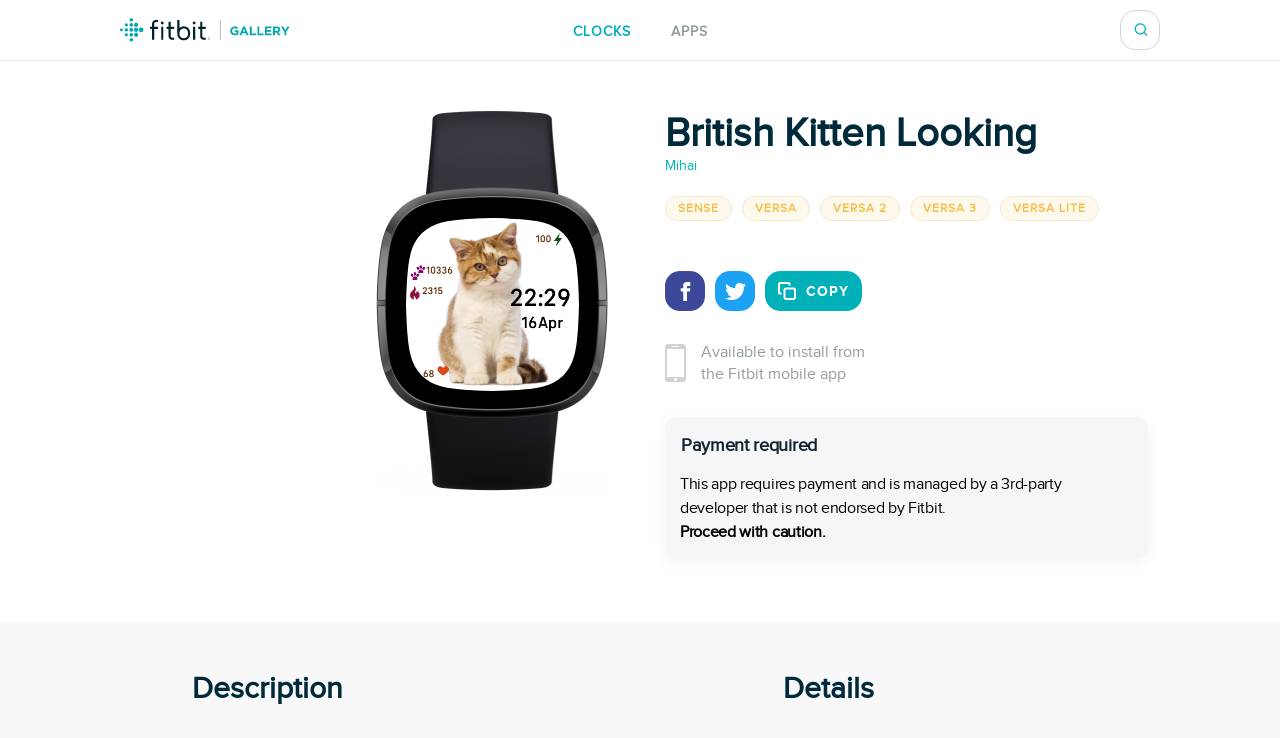

--- FILE ---
content_type: text/html; charset=utf-8
request_url: https://gallery.fitbit.com/details/a815a77e-ea19-42f6-a0f1-bb2e8007b093
body_size: 69081
content:

<!DOCTYPE html>
<html lang>
  <head>
    <script async src="https://www.googletagmanager.com/gtag/js?id=G-VR94Z2XJ0R"></script>
    <script>
      window.dataLayer = window.dataLayer || [];
      function gtag(){dataLayer.push(arguments);}
      gtag('js', new Date());

      gtag('config', 'G-VR94Z2XJ0R');
    </script>
    <meta charset="utf-8">
    <meta name="viewport" content="width=device-width, initial-scale=1, shrink-to-fit=no">
    <meta name="robots" content="noindex">

    <meta data-react-helmet="true" name="referrer" content="origin"/><meta data-react-helmet="true" property="og:type" content="website"/><meta data-react-helmet="true" name="twitter:card" content="summary"/><meta data-react-helmet="true" name="twitter:site" content="@fitbit"/><meta data-react-helmet="true" name="description" content="🎁 Download this nice watch face for a one time payment of $1.49 💗💗

🎁 Curious for more? Tap here -&gt; http://bit.ly/our-all-creation

🔥 Bundle Discounts up to 95% here: https://bit.ly/shop-themes-big-discount

This Clock Face show:

📆 Date &amp; Time;

👟 Steps;

❤️ Heart rate

🔥 Calories

🔋 Accurate battery level

Tags: animations, colors, moon, full moon, sky, stats, hearts, love, spring, blue, red, cyan, nature, nice, stylish, cool, crown, circle, cute, luxury, fit, bit, face, watch, horizon, ribbon, big eyes, curios, aimated, disney, little, adorable, wings, new moon, moonlight, illustration, nature, feathers, fluffy, lovely, easter, bunny, cat.
"/><meta data-react-helmet="true" property="og:description" content="🎁 Download this nice watch face for a one time payment of $1.49 💗💗

🎁 Curious for more? Tap here -&gt; http://bit.ly/our-all-creation

🔥 Bundle Discounts up to 95% here: https://bit.ly/shop-themes-big-discount

This Clock Face show:

📆 Date &amp; Time;

👟 Steps;

❤️ Heart rate

🔥 Calories

🔋 Accurate battery level

Tags: animations, colors, moon, full moon, sky, stats, hearts, love, spring, blue, red, cyan, nature, nice, stylish, cool, crown, circle, cute, luxury, fit, bit, face, watch, horizon, ribbon, big eyes, curios, aimated, disney, little, adorable, wings, new moon, moonlight, illustration, nature, feathers, fluffy, lovely, easter, bunny, cat.
"/><meta data-react-helmet="true" property="og:image" content="https://gallery-assets.fitbit.com/public/NM0kDYSXO2ZkD20aAI7oD5JhC5JtBHosB2JoALJpNqGWCY.oOY_ZBV/OI.tBaJnD5NhCYFkBHooNqG_AL7kBI3hCY4YD2WaDL3oDLCZ@1x.png"/>
    <title data-react-helmet="true">British Kitten Looking by Mihai | Fitbit App Gallery</title>
    <base data-react-helmet="true" href="/"/>
    <link rel="shortcut icon" href="https://www.fitbit.com/favicon.ico">
    <style data-styled="gNUvRp flnmUz jHyBwe fOghgb goQjFC iORxiA kCFDui ekPdwf oGqQp gmqRHp hXuBOY TNJfT jBmnAg eElGKc jCjMUe disUys dfdePt hKXiCw hlCtIy kylbVt fxxaKH kWXCSc dnzSjr fPFXvF jkYged hOSMqG eOVWTT fCtljb fkKGdo UmmLV caHmjj glnnMe kKkAKH eEPPCT feMDby VYDau dfqjeV czeCmk iNbNBM ihUopL bNMxcR eYNDnw dsPybU kHQVnq lhvdIk jYbJFr eqISQO jzoKgn hSWQVZ hjAkYd GRhnY gYPTkx iOdGbn kuUXQk fePcbT iKsTeb jALobB ccmjdh GRLwe euXtRj kRYQSz eckMsN itKrzP coxQAT gAeBZX Nefmt BYFwT JmfPC dMHadG cgFbRf leluyH dGCOuh jaisVI" data-styled-version="4.3.2">
/* sc-component-id: basic-components__InfoText-sc-1thheg1-1 */
.dGCOuh{font-weight:normal;font-style:normal;font-stretch:normal;-webkit-letter-spacing:normal;-moz-letter-spacing:normal;-ms-letter-spacing:normal;letter-spacing:normal;color:#002a3a;color:#939c9e;font-size:16px;margin-bottom:20px;}
/* sc-component-id: basic-components__ButtonLink-sc-1thheg1-4 */
.jaisVI{padding:12px 24px;color:white;background-color:#00b0b9;border-radius:20px;-webkit-text-decoration:none;text-decoration:none;text-transform:uppercase;font-weight:bold;-webkit-letter-spacing:1px;-moz-letter-spacing:1px;-ms-letter-spacing:1px;letter-spacing:1px;white-space:nowrap;}
/* sc-component-id: basic-components__CalloutSection-sc-1thheg1-7 */
.leluyH{display:-webkit-box;display:-webkit-flex;display:-ms-flexbox;display:flex;-webkit-flex-direction:column;-ms-flex-direction:column;flex-direction:column;-webkit-align-items:center;-webkit-box-align:center;-ms-flex-align:center;align-items:center;background-color:white;padding-top:106px;padding-bottom:106px;}
/* sc-component-id: basic-components__BannerTitle-sc-1thheg1-9 */
.VYDau{font-weight:normal;font-style:normal;font-stretch:normal;-webkit-letter-spacing:normal;-moz-letter-spacing:normal;-ms-letter-spacing:normal;letter-spacing:normal;color:#002a3a;font-size:40px;font-weight:600;} @media (max-width:64em){.VYDau{font-size:30px;}} @media (max-width:37.5em){.VYDau{font-size:24px;}}
/* sc-component-id: SearchBar__MagnifyingGlass-sc-1ksyvxn-0 */
.dnzSjr{width:14px;height:14px;background-image:url(media/magnifying-glass-green.8954a03e.svg);background-size:contain;background-repeat:no-repeat;} @media (max-width:37.5em){.dnzSjr{width:20px;height:20px;background-image:url(media/magnifying-glass.31322adb.svg);}} .dnzSjr,.dnzSjr:focus{padding:0;margin:0;border:none;outline:none;color:inherit;background-color:inherit;font:inherit;}
/* sc-component-id: SearchBar__Position-sc-1ksyvxn-2 */
@media (max-width:37.5em){.fxxaKH{position:absolute;right:-10px;}} div:focus-within > .fxxaKH{position:absolute;right:0px;} @media (max-width:37.5em){div:focus-within > .fxxaKH{right:10px;}}
/* sc-component-id: SearchBar__ClickTarget-sc-1ksyvxn-3 */
.kWXCSc{display:-webkit-box;display:-webkit-flex;display:-ms-flexbox;display:flex;width:40px;min-width:40px;height:40px;-webkit-box-pack:center;-webkit-justify-content:center;-ms-flex-pack:center;justify-content:center;-webkit-align-items:center;-webkit-box-align:center;-ms-flex-align:center;align-items:center;} .kWXCSc,.kWXCSc:focus{padding:0;margin:0;border:none;outline:none;color:inherit;background-color:inherit;font:inherit;}
/* sc-component-id: SearchBar__ClickTargetButton-sc-1ksyvxn-4 */
.jkYged{display:-webkit-box;display:-webkit-flex;display:-ms-flexbox;display:flex;width:40px;min-width:40px;height:40px;-webkit-box-pack:center;-webkit-justify-content:center;-ms-flex-pack:center;justify-content:center;-webkit-align-items:center;-webkit-box-align:center;-ms-flex-align:center;align-items:center;} .jkYged,.jkYged:focus{padding:0;margin:0;border:none;outline:none;color:inherit;background-color:inherit;font:inherit;}
/* sc-component-id: SearchBar__Search-sc-1ksyvxn-5 */
.kylbVt{position:relative;display:-webkit-box;display:-webkit-flex;display:-ms-flexbox;display:flex;width:40px;height:40px;-webkit-box-pack:justify;-webkit-justify-content:space-between;-ms-flex-pack:justify;justify-content:space-between;-webkit-align-items:center;-webkit-box-align:center;-ms-flex-align:center;align-items:center;border:1px solid #cfd3d6;border-radius:15px;background-color:#ffffff;-webkit-transition:width 300ms;transition:width 300ms;overflow:hidden;z-index:2;} @media (max-width:37.5em){.kylbVt{width:40px;height:100%;padding:0;border:none;-webkit-transition:initial;transition:initial;overflow:initial;}} .kylbVt:focus-within{width:240px;} @media (max-width:48em){.kylbVt:focus-within{width:200px;}} @media (max-width:37.5em){.kylbVt:focus-within{position:absolute;top:0px;right:0;width:100vw;padding:0 20px;padding-left:10px;border-top:1px solid #cfd3d6;border-radius:0;}}
/* sc-component-id: SearchBar__SearchInput-sc-1ksyvxn-6 */
.hOSMqG{width:100%;padding-right:40px;font-size:16px;font-weight:600;line-height:1.38;color:#02394d;} .hOSMqG,.hOSMqG:focus,.hOSMqG::-webkit-search-decoration,.hOSMqG::-webkit-search-cancel-button,.hOSMqG::-webkit-search-results-button,.hOSMqG::-webkit-search-results-decoration{border:none;outline:none;-webkit-appearance:none;-moz-appearance:none;appearance:none;} @media (max-width:37.5em){.hOSMqG{width:100%;padding-left:0;padding-right:20px;font-size:20px;font-weight:normal;line-height:normal;}}
/* sc-component-id: SearchBar__SearchForm-sc-1ksyvxn-7 */
.fPFXvF{display:-webkit-box;display:-webkit-flex;display:-ms-flexbox;display:flex;overflow:hidden;width:0;} .fPFXvF:focus-within{width:100%;}
/* sc-component-id: Header__HeaderBackground-sc-1awacdz-0 */
.eElGKc{width:100%;background-color:#ffffff;box-shadow:0 -1px 0 0 rgba(213,213,213,0.5),0 1px 0 0 rgba(213,213,213,0.5);z-index:1;}
/* sc-component-id: Header__HeaderWrapper-sc-1awacdz-1 */
.jCjMUe{width:1200px;margin-left:auto;margin-right:auto;position:relative;display:-webkit-box;display:-webkit-flex;display:-ms-flexbox;display:flex;height:60px;-webkit-align-items:center;-webkit-box-align:center;-ms-flex-align:center;align-items:center;-webkit-box-pack:justify;-webkit-justify-content:space-between;-ms-flex-pack:justify;justify-content:space-between;} @media (max-width:90em){.jCjMUe{width:100%;padding-left:120px;padding-right:120px;}} @media (max-width:64em){.jCjMUe{padding-left:116px;padding-right:116px;}} @media (max-width:62.5em){.jCjMUe{padding-left:5vw;padding-right:5vw;}} @media (width:48em){.jCjMUe{padding-left:11vw;padding-right:11vw;}} @media (max-width:37.5em){.jCjMUe{padding-left:20px;padding-right:20px;}}
/* sc-component-id: Header__HeaderLogo-sc-1awacdz-2 */
.disUys{color:inherit;-webkit-text-decoration:none;text-decoration:none;width:170px;height:24px;background-image:url(media/logo.b480721f.svg);background-size:cover;line-height:0;font-size:0;color:transparent;z-index:1;} @media (max-width:41.25em){.disUys{width:30px;height:30px;}}
/* sc-component-id: Header__LinkRow-sc-1awacdz-3 */
.dfdePt{position:absolute;display:-webkit-box;display:-webkit-flex;display:-ms-flexbox;display:flex;top:50%;left:50%;-webkit-transform:translateX(-50%) translateY(-50%);-ms-transform:translateX(-50%) translateY(-50%);transform:translateX(-50%) translateY(-50%);-webkit-box-pack:center;-webkit-justify-content:center;-ms-flex-pack:center;justify-content:center;}
/* sc-component-id: Header__HeaderLink-sc-1awacdz-4 */
.hKXiCw{color:#00b0b9;font-size:14px;-webkit-text-decoration:none;text-decoration:none;text-transform:uppercase;font-weight:bold;-webkit-letter-spacing:1px;-moz-letter-spacing:1px;-ms-letter-spacing:1px;letter-spacing:1px;padding-top:3px;color:#939c9e;} .nav-clocks-active .hKXiCw{color:#00b0b9;} .hKXiCw + .Header__HeaderLink-sc-1awacdz-4{margin-left:40px;} @media (max-width:48em){.hKXiCw + .Header__HeaderLink-sc-1awacdz-4{margin-left:20px;}} @media (max-width:37.5em){.hKXiCw + .Header__HeaderLink-sc-1awacdz-4{margin-left:30px;}}.hlCtIy{color:#00b0b9;font-size:14px;-webkit-text-decoration:none;text-decoration:none;text-transform:uppercase;font-weight:bold;-webkit-letter-spacing:1px;-moz-letter-spacing:1px;-ms-letter-spacing:1px;letter-spacing:1px;padding-top:3px;color:#939c9e;} .nav-apps-active .hlCtIy{color:#00b0b9;} .hlCtIy + .Header__HeaderLink-sc-1awacdz-4{margin-left:40px;} @media (max-width:48em){.hlCtIy + .Header__HeaderLink-sc-1awacdz-4{margin-left:20px;}} @media (max-width:37.5em){.hlCtIy + .Header__HeaderLink-sc-1awacdz-4{margin-left:30px;}}
/* sc-component-id: Popup__Target-svq665-1 */
.goQjFC{position:relative;}
/* sc-component-id: RegionPicker__LanguageName-hoa5iz-2 */
.ekPdwf{color:#00b0b9;font-size:14px;font-weight:600;-webkit-user-select:none;-moz-user-select:none;-ms-user-select:none;user-select:none;} @media (max-width:37.5em){.ekPdwf{color:#000000;font-size:18px;}}
/* sc-component-id: RegionPicker__Flag-hoa5iz-3 */
.kCFDui{margin-right:20px;width:20px;} @media (max-width:37.5em){.kCFDui{width:28px;margin-right:16px;}}
/* sc-component-id: RegionPicker__PickerTarget-hoa5iz-4 */
.iORxiA{display:-webkit-box;display:-webkit-flex;display:-ms-flexbox;display:flex;height:15px;cursor:pointer;} @media (max-width:37.5em){.iORxiA{display:none;}}
/* sc-component-id: RegionPicker__RegionPopup-hoa5iz-5 */
.fOghgb{-webkit-align-self:flex-start;-ms-flex-item-align:start;align-self:flex-start;-webkit-flex-shrink:0;-ms-flex-negative:0;flex-shrink:0;} @media (min-width:37.5em){.fOghgb{-webkit-order:2;-ms-flex-order:2;order:2;padding-top:10px;margin-top:-10px;}}
/* sc-component-id: Footer__FooterBackground-aoaj4f-0 */
.flnmUz{width:100%;background-color:#ffffff;box-shadow:0 -1px 0 0 rgba(213,213,213,0.5);z-index:1;}
/* sc-component-id: Footer__FooterWrapperWrapper-aoaj4f-1 */
.jHyBwe{width:1200px;margin-left:auto;margin-right:auto;display:-webkit-box;display:-webkit-flex;display:-ms-flexbox;display:flex;padding-top:20px;padding-bottom:30px;-webkit-box-pack:justify;-webkit-justify-content:space-between;-ms-flex-pack:justify;justify-content:space-between;} @media (max-width:90em){.jHyBwe{width:100%;padding-left:120px;padding-right:120px;}} @media (max-width:64em){.jHyBwe{padding-left:116px;padding-right:116px;}} @media (max-width:62.5em){.jHyBwe{padding-left:5vw;padding-right:5vw;}} @media (width:48em){.jHyBwe{padding-left:11vw;padding-right:11vw;}} @media (max-width:37.5em){.jHyBwe{padding-left:20px;padding-right:20px;}} @media (max-width:37.5em){.jHyBwe{height:auto;padding:30px 30px 40px;-webkit-flex-direction:column;-ms-flex-direction:column;flex-direction:column;}}
/* sc-component-id: Footer__FooterWrapper-aoaj4f-2 */
.oGqQp{display:-webkit-box;display:-webkit-flex;display:-ms-flexbox;display:flex;-webkit-flex-direction:column;-ms-flex-direction:column;flex-direction:column;-webkit-box-pack:center;-webkit-justify-content:center;-ms-flex-pack:center;justify-content:center;}
/* sc-component-id: Footer__FooterLinkRow-aoaj4f-3 */
.gmqRHp{display:-webkit-box;display:-webkit-flex;display:-ms-flexbox;display:flex;position:relative;-webkit-flex-wrap:wrap;-ms-flex-wrap:wrap;flex-wrap:wrap;font-size:14px;line-height:1;color:#02394d;} .gmqRHp > *{position:relative;top:-8px;margin-right:20px;} @media (max-width:37.5em){.gmqRHp > *{margin-bottom:20px;}} @media (max-width:37.5em){.gmqRHp{-webkit-flex-direction:column;-ms-flex-direction:column;flex-direction:column;font-size:12px;}}
/* sc-component-id: Footer__Copyright-aoaj4f-4 */
.hXuBOY{white-space:nowrap;} @media (max-width:37.5em){.hXuBOY{-webkit-order:2;-ms-flex-order:2;order:2;color:#939c9e;}}
/* sc-component-id: Footer__FooterLink-aoaj4f-5 */
.TNJfT{color:inherit;-webkit-text-decoration:none;text-decoration:none;} @media (max-width:37.5em){.TNJfT{-webkit-order:1;-ms-flex-order:1;order:1;}}
/* sc-component-id: Footer__FooterNotice-aoaj4f-6 */
.jBmnAg{-webkit-flex:1;-ms-flex:1;flex:1;padding-top:5px;-webkit-align-content:center;-ms-flex-line-pack:center;align-content:center;font-size:12px;color:#939c9e;} @media (max-width:37.5em){.jBmnAg{padding:0;}}
/* sc-component-id: sc-global-1848084820 */
@font-face{font-family:'Proxima Nova Regular';src:url(/fonts/proxima-nova-regular.eot);src:url(/fonts/proxima-nova-regular.eot#iefix) format('embedded-opentype'),url(/fonts/proxima-nova-regular.woff) format('woff'),url(/fonts/proxima-nova-regular.ttf) format('truetype'),url(/fonts/proxima-nova-regular.svg#ProximaNovaRegular) format('svg');font-weight:normal;font-style:normal;font-display:swap;} @font-face{font-family:'Proxima Nova Bold';src:url(/fonts/proxima-nova-bold.eot);src:url(/fonts/proxima-nova-bold.eot#iefix) format('embedded-opentype'),url(/fonts/proxima-nova-bold.woff) format('woff'),url(/fonts/proxima-nova-bold.ttf) format('truetype'),url(/fonts/proxima-nova-bold.svg#ProximaNovaBold) format('svg');font-weight:normal;font-style:normal;} html,body,#root{height:100%;margin:0;padding:0;} body{font-family:'Proxima Nova Regular',Arial,sans-serif;background-color:#f8f8f7;overflow-x:hidden;} *,*:before,*:after{box-sizing:border-box;} #root{display:-webkit-box;display:-webkit-flex;display:-ms-flexbox;display:flex;-webkit-flex-direction:column;-ms-flex-direction:column;flex-direction:column;}
/* sc-component-id: App__AppBody-sc-117tquh-0 */
.gNUvRp{position:relative;-webkit-flex:1;-ms-flex:1;flex:1;}
/* sc-component-id: Devices__Container-sc-1hfq8k5-0 */
.caHmjj{position:relative;max-width:100%;max-height:100%;}
/* sc-component-id: Devices__DeviceFrame-sc-1hfq8k5-1 */
.glnnMe{position:absolute;top:50%;left:50%;width:246px;height:381px;-webkit-transform:scale(1) translateX(-50%) translateY(-50%);-ms-transform:scale(1) translateX(-50%) translateY(-50%);transform:scale(1) translateX(-50%) translateY(-50%);position:relative;top:unset;-webkit-transform:scale(1) translateX(-50%);-ms-transform:scale(1) translateX(-50%);transform:scale(1) translateX(-50%);-webkit-transform-origin:0 0;-ms-transform-origin:0 0;transform-origin:0 0;background-image:url(media/sense.71eb1801.png);background-position:center;background-size:contain;background-repeat:no-repeat;}
/* sc-component-id: Devices__ScreenshotImage-sc-1hfq8k5-2 */
.kKkAKH{position:absolute;top:108px;left:37px;width:173px;height:173px;background-image:url(https://gallery-assets.fitbit.com/public/NM0kDYSXO2ZkD20aAI7oD5JhC5JtBHosB2JoALJpNqGWCY.oOY_ZBV/OI.tBaJnD5NhCYFkBHooNqG_AL7kBI3hCY4YD2WaDL3oDLCZ@1x.png);background-position:center;background-size:contain;background-repeat:no-repeat;-webkit-clip-path:url(#squircleClipPath);clip-path:url(#squircleClipPath);-webkit-clip-path:url(#squircleClipPath);}
/* sc-component-id: ScreenshotSelector__ImageContainer-sc-6akv65-2 */
.UmmLV{position:relative;display:-webkit-box;display:-webkit-flex;display:-ms-flexbox;display:flex;-webkit-flex-direction:column;-ms-flex-direction:column;flex-direction:column;}
/* sc-component-id: Disclaimer__WarningContainer-txswux-0 */
.iOdGbn{background:#f6f6f6;display:-webkit-box;display:-webkit-flex;display:-ms-flexbox;display:flex;-webkit-flex-direction:column;-ms-flex-direction:column;flex-direction:column;-webkit-box-pack:center;-webkit-justify-content:center;-ms-flex-pack:center;justify-content:center;-webkit-align-items:flex-start;-webkit-box-align:flex-start;-ms-flex-align:flex-start;align-items:flex-start;padding:0px;box-shadow:0px 4px 16px rgba(17,37,48,0.05);border-radius:12px;margin:12px 12px 12px 0px;}
/* sc-component-id: Disclaimer__WarningText-txswux-1 */
.jALobB{font-size:16px;line-height:24px;-webkit-letter-spacing:-0.32px;-moz-letter-spacing:-0.32px;-ms-letter-spacing:-0.32px;letter-spacing:-0.32px;padding:15px 15px 0px 15px;}
/* sc-component-id: Disclaimer__BoldWarningText-txswux-2 */
.ccmjdh{color:#000000;font-weight:bold;font-size:16px;line-height:24px;-webkit-letter-spacing:-0.32px;-moz-letter-spacing:-0.32px;-ms-letter-spacing:-0.32px;letter-spacing:-0.32px;padding:0px 15px 15px 15px;}
/* sc-component-id: Disclaimer__WarningTitle-txswux-3 */
.fePcbT{font-weight:bold;font-size:18px;line-height:24px;display:-webkit-box;display:-webkit-flex;display:-ms-flexbox;display:flex;-webkit-align-items:flex-end;-webkit-box-align:flex-end;-ms-flex-align:flex-end;align-items:flex-end;-webkit-letter-spacing:-0.32px;-moz-letter-spacing:-0.32px;-ms-letter-spacing:-0.32px;letter-spacing:-0.32px;color:#112530;padding:16px 0px 0px 16px;}
/* sc-component-id: Disclaimer__WarningIcon-txswux-4 */
.iKsTeb{-webkit-align-self:center;-ms-flex-item-align:center;align-self:center;margin-left:auto;}
/* sc-component-id: Disclaimer__NoticeHeaderContainer-txswux-5 */
.kuUXQk{display:-webkit-box;display:-webkit-flex;display:-ms-flexbox;display:flex;width:100%;}
/* sc-component-id: SupportedDevices__SupportedDevicesContainer-sc-1o0u069-0 */
.ihUopL{display:-webkit-box;display:-webkit-flex;display:-ms-flexbox;display:flex;-webkit-flex-wrap:wrap;-ms-flex-wrap:wrap;flex-wrap:wrap;margin-bottom:40px;} @media (max-width:37.5em){.ihUopL{display:none;position:absolute;top:0;left:0;width:100%;height:100%;margin:0;-webkit-flex-direction:column;-ms-flex-direction:column;flex-direction:column;-webkit-flex-wrap:nowrap;-ms-flex-wrap:nowrap;flex-wrap:nowrap;overflow-y:auto;z-index:2;}}
/* sc-component-id: SupportedDevices__SupportedDevicePopup-sc-1o0u069-1 */
.bNMxcR{margin-right:10px;margin-bottom:10px;}
/* sc-component-id: SupportedDevices__SupportedDeviceBadge-sc-1o0u069-6 */
.eYNDnw{font-weight:normal;font-style:normal;font-stretch:normal;-webkit-letter-spacing:normal;-moz-letter-spacing:normal;-ms-letter-spacing:normal;letter-spacing:normal;color:#002a3a;margin-right:5px;margin-bottom:24px;padding:4px 12px;text-transform:uppercase;font-size:12px;font-weight:600;line-height:1.33;-webkit-letter-spacing:1px;-moz-letter-spacing:1px;-ms-letter-spacing:1px;letter-spacing:1px;border-radius:17px;color:#f4c04d;background-color:rgba(244,192,77,0.1);border:solid 1px #f6ead0;margin:0;-webkit-user-select:none;-moz-user-select:none;-ms-user-select:none;user-select:none;} @media (max-width:37.5em){.eYNDnw{display:none;}}
/* sc-component-id: SupportedDevices__MobileSupportedDeviceBadge-sc-1o0u069-7 */
.czeCmk{font-weight:normal;font-style:normal;font-stretch:normal;-webkit-letter-spacing:normal;-moz-letter-spacing:normal;-ms-letter-spacing:normal;letter-spacing:normal;color:#002a3a;margin-right:5px;margin-bottom:24px;padding:4px 12px;text-transform:uppercase;font-size:12px;font-weight:600;line-height:1.33;-webkit-letter-spacing:1px;-moz-letter-spacing:1px;-ms-letter-spacing:1px;letter-spacing:1px;border-radius:17px;color:#00b0b9;background-color:#ffffff;border:solid 1px #e1e4e6;display:-webkit-box;display:-webkit-flex;display:-ms-flexbox;display:flex;width:-webkit-fit-content;width:-moz-fit-content;width:fit-content;margin:0;margin-bottom:20px;padding:9px 12px;border-radius:12px;line-height:1.4;cursor:pointer;} @media (min-width:37.5em){.czeCmk{display:none;}}
/* sc-component-id: SupportedDevices__Check-sc-1o0u069-8 */
.iNbNBM{margin-right:8px;}
/* sc-component-id: DetailsBanner__Wrapper-vshuoo-0 */
.eOVWTT{width:100%;background-color:#ffffff;}
/* sc-component-id: DetailsBanner__Section-vshuoo-1 */
.fCtljb{width:1200px;margin-left:auto;margin-right:auto;display:-webkit-box;display:-webkit-flex;display:-ms-flexbox;display:flex;padding:50px 0;} @media (max-width:90em){.fCtljb{width:100%;padding-left:120px;padding-right:120px;}} @media (max-width:64em){.fCtljb{padding-left:116px;padding-right:116px;}} @media (max-width:62.5em){.fCtljb{padding-left:5vw;padding-right:5vw;}} @media (width:48em){.fCtljb{padding-left:11vw;padding-right:11vw;}} @media (max-width:37.5em){.fCtljb{padding-left:20px;padding-right:20px;}} @media (max-width:37.5em){.fCtljb{-webkit-flex-direction:column;-ms-flex-direction:column;flex-direction:column;-webkit-align-items:center;-webkit-box-align:center;-ms-flex-align:center;align-items:center;padding:0;}} @media (max-width:37.5em){.fCtljb > div{margin:0;}}
/* sc-component-id: DetailsBanner__BannerImageSection-vshuoo-2 */
.fkKGdo{display:-webkit-box;display:-webkit-flex;display:-ms-flexbox;display:flex;-webkit-flex-direction:column;-ms-flex-direction:column;flex-direction:column;padding-right:25px;-webkit-align-items:flex-end;-webkit-box-align:flex-end;-ms-flex-align:flex-end;align-items:flex-end;} @media (min-width:37.5em){.fkKGdo{-webkit-flex:0 0 50%;-ms-flex:0 0 50%;flex:0 0 50%;}} @media (max-width:37.5em){.fkKGdo{-webkit-order:1;-ms-flex-order:1;order:1;padding:0;padding-bottom:45px;}}
/* sc-component-id: DetailsBanner__BannerInfo-vshuoo-3 */
.eEPPCT{display:-webkit-box;display:-webkit-flex;display:-ms-flexbox;display:flex;-webkit-flex-direction:column;-ms-flex-direction:column;flex-direction:column;width:100%;padding-left:25px;-webkit-align-items:flex-start;-webkit-box-align:flex-start;-ms-flex-align:flex-start;align-items:flex-start;-webkit-box-pack:center;-webkit-justify-content:center;-ms-flex-pack:center;justify-content:center;} @media (max-width:37.5em){.eEPPCT{-webkit-flex-flow:row wrap;-ms-flex-flow:row wrap;flex-flow:row wrap;min-width:300px;padding:0;-webkit-box-pack:start;-webkit-justify-content:flex-start;-ms-flex-pack:start;justify-content:flex-start;}}
/* sc-component-id: DetailsBanner__ShareIconBase-vshuoo-8 */
.lhvdIk{display:-webkit-box;display:-webkit-flex;display:-ms-flexbox;display:flex;width:40px;height:40px;margin-right:10px;-webkit-align-items:center;-webkit-box-align:center;-ms-flex-align:center;align-items:center;-webkit-box-pack:center;-webkit-justify-content:center;-ms-flex-pack:center;justify-content:center;border-radius:15px;background-color:#3b4998;}.jYbJFr{display:-webkit-box;display:-webkit-flex;display:-ms-flexbox;display:flex;width:40px;height:40px;margin-right:10px;-webkit-align-items:center;-webkit-box-align:center;-ms-flex-align:center;align-items:center;-webkit-box-pack:center;-webkit-justify-content:center;-ms-flex-pack:center;justify-content:center;border-radius:15px;background-color:#1da1f2;}
/* sc-component-id: DetailsBanner__FacebookIcon-vshuoo-9 */
.eqISQO{width:19px;height:19px;color:#ffffff;}
/* sc-component-id: DetailsBanner__TwitterIcon-vshuoo-10 */
.jzoKgn{width:21px;height:21px;color:#ffffff;}
/* sc-component-id: DetailsBanner__CopyIcon-vshuoo-11 */
.hjAkYd{width:18px;height:18px;margin-right:10px;color:#ffffff;}
/* sc-component-id: DetailsBanner__CopyShareIconBase-vshuoo-13 */
.hSWQVZ{display:-webkit-box;display:-webkit-flex;display:-ms-flexbox;display:flex;width:40px;height:40px;margin-right:10px;-webkit-align-items:center;-webkit-box-align:center;-ms-flex-align:center;align-items:center;-webkit-box-pack:center;-webkit-justify-content:center;-ms-flex-pack:center;justify-content:center;border-radius:15px;background-color:#00b0b9;width:auto;margin:0;padding-left:12px;padding-right:12px;color:#00b0b9;font-size:14px;-webkit-text-decoration:none;text-decoration:none;text-transform:uppercase;font-weight:bold;-webkit-letter-spacing:1px;-moz-letter-spacing:1px;-ms-letter-spacing:1px;letter-spacing:1px;border:1px solid #00b0b9;color:#ffffff;font-family:'Proxima Nova Bold',Arial,sans-serif;text-transform:uppercase;-webkit-transition:background-color 500ms,color 500ms;transition:background-color 500ms,color 500ms;}
/* sc-component-id: DetailsBanner__ShareIcons-vshuoo-14 */
.kHQVnq{display:-webkit-box;display:-webkit-flex;display:-ms-flexbox;display:flex;} @media (min-width:37.5em){.kHQVnq{margin-bottom:30px;}}
/* sc-component-id: DetailsBanner__BannerInfoHeader-vshuoo-16 */
@media (max-width:37.5em){.feMDby{display:-webkit-box;display:-webkit-flex;display:-ms-flexbox;display:flex;padding-left:20px;padding-top:20px;}}
/* sc-component-id: DetailsBanner__MobileAppInfoText-vshuoo-17 */
.GRhnY{font-weight:normal;font-style:normal;font-stretch:normal;-webkit-letter-spacing:normal;-moz-letter-spacing:normal;-ms-letter-spacing:normal;letter-spacing:normal;color:#002a3a;color:#939c9e;font-size:16px;margin-bottom:20px;display:-webkit-box;display:-webkit-flex;display:-ms-flexbox;display:flex;width:100%;-webkit-align-items:center;-webkit-box-align:center;-ms-flex-align:center;align-items:center;font-size:16px;line-height:1.38;} @media (max-width:37.5em){.GRhnY{background-color:#f8f8f8;padding:25px 16px;}}
/* sc-component-id: DetailsBanner__PhoneIcon-vshuoo-18 */
.gYPTkx{padding-right:15px;} @media (max-width:37.5em){.gYPTkx{padding-right:20px;}}
/* sc-component-id: DetailsBanner__DesktopView-vshuoo-19 */
.dsPybU{display:none;} @media (min-width:37.5em){.dsPybU{display:block;}}
/* sc-component-id: DetailsBanner__MobileShareView-vshuoo-20 */
.euXtRj{display:-webkit-box;display:-webkit-flex;display:-ms-flexbox;display:flex;height:70px;padding-left:20px;padding-right:20px;-webkit-align-items:center;-webkit-box-align:center;-ms-flex-align:center;align-items:center;-webkit-box-pack:justify;-webkit-justify-content:space-between;-ms-flex-pack:justify;justify-content:space-between;background-color:#f8f8f8;color:#002a3a;border-bottom:solid 1px #e6e6e6;} @media (min-width:37.5em){.euXtRj{display:none;}}
/* sc-component-id: DetailsBanner__MobileShareViewWarnings-vshuoo-21 */
.GRLwe{display:-webkit-box;display:-webkit-flex;display:-ms-flexbox;display:flex;-webkit-flex-direction:column;-ms-flex-direction:column;flex-direction:column;padding-left:20px;padding-right:20px;-webkit-box-pack:justify;-webkit-justify-content:space-between;-ms-flex-pack:justify;justify-content:space-between;color:#002a3a;border-bottom:solid 1px #e6e6e6;} @media (min-width:37.5em){.GRLwe{display:none;}}
/* sc-component-id: DetailsBanner__DeveloperLink-vshuoo-23 */
.dfqjeV{color:inherit;-webkit-text-decoration:none;text-decoration:none;color:#00b0b9;margin-bottom:20px;font-size:14px;line-height:1.57;display:inline-block;}
/* sc-component-id: PaymentDisclaimer__Container-sc-1ohlews-0 */
.dMHadG{display:-webkit-box;display:-webkit-flex;display:-ms-flexbox;display:flex;border:1px solid #00b0b9;border-radius:6px;padding:16px;color:#00b0b9;font-size:15px;max-width:345px;width:95%;justify-self:flex-start;} @media (max-width:37.5em){.dMHadG{margin:auto;margin-bottom:20px;display:none;}}
/* sc-component-id: PaymentDisclaimer__Icon-sc-1ohlews-1 */
.cgFbRf{width:34px;margin-right:15px;}
/* sc-component-id: DetailsInfo__DescriptionTitle-sc-1fn084s-0 */
.itKrzP{font-weight:normal;font-style:normal;font-stretch:normal;-webkit-letter-spacing:normal;-moz-letter-spacing:normal;-ms-letter-spacing:normal;letter-spacing:normal;color:#002a3a;font-size:30px;font-weight:600;margin-bottom:28px;}
/* sc-component-id: DetailsInfo__DescriptionText-sc-1fn084s-1 */
.coxQAT{font-weight:normal;font-style:normal;font-stretch:normal;-webkit-letter-spacing:normal;-moz-letter-spacing:normal;-ms-letter-spacing:normal;letter-spacing:normal;color:#002a3a;font-size:16px;font-weight:normal;line-height:1.63;} @media (min-width:600px){.coxQAT{margin-right:60px;}}
/* sc-component-id: DetailsInfo__DetailName-sc-1fn084s-2 */
.Nefmt{font-weight:normal;font-style:normal;font-stretch:normal;-webkit-letter-spacing:normal;-moz-letter-spacing:normal;-ms-letter-spacing:normal;letter-spacing:normal;color:#002a3a;font-size:14px;-webkit-letter-spacing:1px;-moz-letter-spacing:1px;-ms-letter-spacing:1px;letter-spacing:1px;color:#939c9e;line-height:26px;text-transform:uppercase;margin-right:10px;}
/* sc-component-id: DetailsInfo__Detail-sc-1fn084s-3 */
.BYFwT{font-weight:normal;font-style:normal;font-stretch:normal;-webkit-letter-spacing:normal;-moz-letter-spacing:normal;-ms-letter-spacing:normal;letter-spacing:normal;color:#002a3a;font-size:14px;}
/* sc-component-id: DetailsInfo__InfoContainer-sc-1fn084s-4 */
.kRYQSz{display:-webkit-box;display:-webkit-flex;display:-ms-flexbox;display:flex;background-color:#f8f8f8;padding-top:50px;padding-bottom:50px;-webkit-box-pack:start;-webkit-justify-content:flex-start;-ms-flex-pack:start;justify-content:flex-start;-webkit-flex-flow:wrap;-ms-flex-flow:wrap;flex-flow:wrap;margin-right:auto;margin-left:auto;} @media (min-width:37.5em){.kRYQSz{width:70%;}} @media (max-width:37.5em){.kRYQSz{padding:25px 0px;-webkit-flex-direction:column;-ms-flex-direction:column;flex-direction:column;}}
/* sc-component-id: DetailsInfo__DescriptionSection-sc-1fn084s-5 */
@media (min-width:37.5em){.eckMsN{-webkit-flex:0 0 66%;-ms-flex:0 0 66%;flex:0 0 66%;}} @media (max-width:37.5em){.eckMsN{padding:25px 20px;border-bottom:1px solid #e6e6e6;}}
/* sc-component-id: DetailsInfo__DetailsSection-sc-1fn084s-6 */
@media (min-width:37.5em){.gAeBZX{-webkit-flex:0 0 33%;-ms-flex:0 0 33%;flex:0 0 33%;}} @media (max-width:37.5em){.gAeBZX{padding:25px 20px;}}
/* sc-component-id: DetailsInfo__CategoryLink-sc-1fn084s-7 */
.JmfPC{color:inherit;-webkit-text-decoration:none;text-decoration:none;color:#00b0b9;} .JmfPC + .DetailsInfo__CategoryLink-sc-1fn084s-7:before{content:', ';color:initial;}</style>

    <script src="https://corporate-webapps.fitbit.com/corporate-web-libs/channels/prod/oneTrust_production/consent/cfddceb3-572a-45f4-8f2d-21ab97e004c4/OtAutoBlock.js" type="text/javascript" charset="UTF-8" integrity="sha256-+7z7ToCbV9KjMecylPgbzuWmsJYt00/hukBnfb2pItg=" crossorigin="anonymous"></script>

    <script src="https://corporate-webapps.fitbit.com/corporate-web-libs/channels/prod/oneTrust_production/scripttemplates/otSDKStub.js" type="text/javascript" charset="UTF-8" integrity="sha256-2F5Ny1LOcUxxNuuVoydlMlIFpKq9tRkyvZAkxAC+Zl0=" crossorigin="anonymous" data-domain-script="cfddceb3-572a-45f4-8f2d-21ab97e004c4"></script>

    <script src="https://corporate-webapps.fitbit.com/cookie-blocking-script/channels/prod/bundle.js"></script>

    <script type="text/javascript"> function OptanonWrapper() {} </script>
    <link data-chunk="client" rel="preload" as="script" href="/js/manifest.24b50fed.js">
<link data-chunk="client" rel="preload" as="script" href="/js/client.86e921b5.js">
<link data-chunk="pages-Details" rel="preload" as="script" href="/js/vendors~pages-Details~pages-MobileAppRedirect.c1c759dc.js">
<link data-chunk="pages-Details" rel="preload" as="script" href="/js/pages-Details.112ea832.js">
<link data-parent-chunk="client" rel="prefetch" as="script" href="/js/vendors~pages-Details~pages-MobileAppRedirect.c1c759dc.js">
<link data-parent-chunk="client" rel="prefetch" as="script" href="/js/pages-Details.112ea832.js">
<link data-parent-chunk="client" rel="prefetch" as="script" href="/js/pages-MobileAppRedirect.ace5ddf8.js">
<link data-parent-chunk="client" rel="prefetch" as="script" href="/js/vendors~pages-Discovery.e4589924.js">
<link data-parent-chunk="client" rel="prefetch" as="script" href="/js/pages-Discovery.b93ac965.js">
<link data-parent-chunk="client" rel="prefetch" as="script" href="/js/pages-Collection.26b91e8c.js">
<link data-parent-chunk="client" rel="prefetch" as="script" href="/js/pages-DeveloperApps.aee1e0f2.js">
<link data-parent-chunk="client" rel="prefetch" as="script" href="/js/pages-Home.2bd7b455.js">
<link data-parent-chunk="client" rel="prefetch" as="script" href="/js/pages-Search.f6e14876.js">
    <link data-react-helmet="true" rel="alternate" href="https://gallery.fitbit.com/details/a815a77e-ea19-42f6-a0f1-bb2e8007b093" hrefLang="x-default"/><link data-react-helmet="true" rel="alternate" href="https://gallery.fitbit.com/details/a815a77e-ea19-42f6-a0f1-bb2e8007b093" hrefLang="en-us"/><link data-react-helmet="true" rel="alternate" href="https://gallery.fitbit.com/cs-cz/details/a815a77e-ea19-42f6-a0f1-bb2e8007b093" hrefLang="cs-cz"/><link data-react-helmet="true" rel="alternate" href="https://gallery.fitbit.com/de-de/details/a815a77e-ea19-42f6-a0f1-bb2e8007b093" hrefLang="de-de"/><link data-react-helmet="true" rel="alternate" href="https://gallery.fitbit.com/en-gb/details/a815a77e-ea19-42f6-a0f1-bb2e8007b093" hrefLang="en-gb"/><link data-react-helmet="true" rel="alternate" href="https://gallery.fitbit.com/es-es/details/a815a77e-ea19-42f6-a0f1-bb2e8007b093" hrefLang="es-es"/><link data-react-helmet="true" rel="alternate" href="https://gallery.fitbit.com/fr-ca/details/a815a77e-ea19-42f6-a0f1-bb2e8007b093" hrefLang="fr-ca"/><link data-react-helmet="true" rel="alternate" href="https://gallery.fitbit.com/en-ca/details/a815a77e-ea19-42f6-a0f1-bb2e8007b093" hrefLang="en-ca"/><link data-react-helmet="true" rel="alternate" href="https://gallery.fitbit.com/fr-fr/details/a815a77e-ea19-42f6-a0f1-bb2e8007b093" hrefLang="fr-fr"/><link data-react-helmet="true" rel="alternate" href="https://gallery.fitbit.com/id-id/details/a815a77e-ea19-42f6-a0f1-bb2e8007b093" hrefLang="id-id"/><link data-react-helmet="true" rel="alternate" href="https://gallery.fitbit.com/it-it/details/a815a77e-ea19-42f6-a0f1-bb2e8007b093" hrefLang="it-it"/><link data-react-helmet="true" rel="alternate" href="https://gallery.fitbit.com/ja-jp/details/a815a77e-ea19-42f6-a0f1-bb2e8007b093" hrefLang="ja-jp"/><link data-react-helmet="true" rel="alternate" href="https://gallery.fitbit.com/ko-kr/details/a815a77e-ea19-42f6-a0f1-bb2e8007b093" hrefLang="ko-kr"/><link data-react-helmet="true" rel="alternate" href="https://gallery.fitbit.com/nl-nl/details/a815a77e-ea19-42f6-a0f1-bb2e8007b093" hrefLang="nl-nl"/><link data-react-helmet="true" rel="alternate" href="https://gallery.fitbit.com/en-nl/details/a815a77e-ea19-42f6-a0f1-bb2e8007b093" hrefLang="en-nl"/><link data-react-helmet="true" rel="alternate" href="https://gallery.fitbit.com/nb-no/details/a815a77e-ea19-42f6-a0f1-bb2e8007b093" hrefLang="nb-no"/><link data-react-helmet="true" rel="alternate" href="https://gallery.fitbit.com/pl-pl/details/a815a77e-ea19-42f6-a0f1-bb2e8007b093" hrefLang="pl-pl"/><link data-react-helmet="true" rel="alternate" href="https://gallery.fitbit.com/pt-br/details/a815a77e-ea19-42f6-a0f1-bb2e8007b093" hrefLang="pt-br"/><link data-react-helmet="true" rel="alternate" href="https://gallery.fitbit.com/ru-ru/details/a815a77e-ea19-42f6-a0f1-bb2e8007b093" hrefLang="ru-ru"/><link data-react-helmet="true" rel="alternate" href="https://gallery.fitbit.com/ro-ro/details/a815a77e-ea19-42f6-a0f1-bb2e8007b093" hrefLang="ro-ro"/><link data-react-helmet="true" rel="alternate" href="https://gallery.fitbit.com/sv-se/details/a815a77e-ea19-42f6-a0f1-bb2e8007b093" hrefLang="sv-se"/><link data-react-helmet="true" rel="alternate" href="https://gallery.fitbit.com/en-se/details/a815a77e-ea19-42f6-a0f1-bb2e8007b093" hrefLang="en-se"/><link data-react-helmet="true" rel="alternate" href="https://gallery.fitbit.com/zh-cn/details/a815a77e-ea19-42f6-a0f1-bb2e8007b093" hrefLang="zh-cn"/><link data-react-helmet="true" rel="alternate" href="https://gallery.fitbit.com/zh-tw/details/a815a77e-ea19-42f6-a0f1-bb2e8007b093" hrefLang="zh-tw"/>
  </head>
  <body class="nav-clocks-active">
    <div id="root"><header role="banner" aria-label="Fitbit Gallery Header" class="Header__HeaderBackground-sc-1awacdz-0 eElGKc"><section class="basic-components__BaseSection-sc-1thheg1-5 Header__HeaderWrapper-sc-1awacdz-1 jCjMUe"><a id="fitbitGalleryLogo" class="basic-components__NoStyleLink-sc-1thheg1-2 Header__HeaderLogo-sc-1awacdz-2 disUys" href="/">Fitbit Gallery Logo</a><nav role="navigation" aria-label="Gallery Navigation" class="Header__LinkRow-sc-1awacdz-3 dfdePt"><a title="Discover Clock faces" id="clocksHeaderLink" class="basic-components__FitLink-sc-1thheg1-3 Header__HeaderLink-sc-1awacdz-4 hKXiCw" href="/clocks">Clocks</a><a title="Discover Apps" id="appsHeaderLink" class="basic-components__FitLink-sc-1thheg1-3 Header__HeaderLink-sc-1awacdz-4 hlCtIy" href="/apps">Apps</a></nav><div tabindex="-1" class="SearchBar__Search-sc-1ksyvxn-5 kylbVt"><div tabindex="-1" class="SearchBar__Position-sc-1ksyvxn-2 fxxaKH"><a title="Go To Search Gallery" tabindex="-1" id="searchItem" class="SearchBar__ClickTarget-sc-1ksyvxn-3 kWXCSc" href="/search"><div tabindex="-1" class="SearchBar__MagnifyingGlass-sc-1ksyvxn-0 dnzSjr"></div></a></div><form action="/search" autoComplete="off" class="SearchBar__SearchForm-sc-1ksyvxn-7 fPFXvF"><button type="submit" tabindex="-1" class="SearchBar__ClickTargetButton-sc-1ksyvxn-4 jkYged"><div tabindex="-1" class="SearchBar__MagnifyingGlass-sc-1ksyvxn-0 dnzSjr"></div></button><input type="hidden" value="hidden" tabindex="-1"/><input type="search" aria-label="Search Gallery" name="terms" value="" class="SearchBar__SearchInput-sc-1ksyvxn-6 hOSMqG"/></form></div></section></header><main role="main" id="main" class="App__AppBody-sc-117tquh-0 gNUvRp"><div class="DetailsBanner__Wrapper-vshuoo-0 eOVWTT"><section class="basic-components__BaseSection-sc-1thheg1-5 DetailsBanner__Section-vshuoo-1 fCtljb"><div class="DetailsBanner__BannerImageSection-vshuoo-2 fkKGdo"><div class="ScreenshotSelector__ImageContainer-sc-6akv65-2 UmmLV"><svg width="0" height="0" viewBox="0 0 336 336" fill="none" xmlns="http://www.w3.org/2000/svg"><defs><clipPath id="squircleClipPath" clipPathUnits="objectBoundingBox" transform="scale(0.002976 0.002976)"><path d="M333.475 112.584C336.842 149.675 336.842 186.321 333.475 223.416C330.973 250.971 327.936 283.481 305.718 305.703C283.494 327.934 250.98 330.971 223.415 333.473C186.321 336.842 149.678 336.842 112.584 333.473C85.0257 330.971 52.5216 327.937 30.2938 305.719C8.06595 283.494 5.02921 250.981 2.52742 223.416C-0.842473 186.321 -0.842473 149.675 2.52742 112.584C5.02921 85.0227 8.06275 52.5185 30.2842 30.2971C52.5056 8.06277 85.0193 5.02922 112.584 2.52742C149.678 -0.842475 186.321 -0.842475 223.415 2.52742C250.974 5.02922 283.481 8.06277 305.702 30.281C327.936 52.5057 330.97 85.0195 333.475 112.584Z" fill="black"></path></clipPath></defs></svg><div class="Devices__Container-sc-1hfq8k5-0 caHmjj"><div class="Devices__DeviceFrame-sc-1hfq8k5-1 glnnMe"><div width="173" height="173" class="Devices__ScreenshotImage-sc-1hfq8k5-2 kKkAKH"></div></div></div></div></div><div class="DetailsBanner__BannerInfo-vshuoo-3 eEPPCT"><div class="DetailsBanner__BannerInfoHeader-vshuoo-16 feMDby"><div><div class="basic-components__Text-sc-1thheg1-0 basic-components__BannerTitle-sc-1thheg1-9 VYDau">British Kitten Looking</div><a class="basic-components__NoStyleLink-sc-1thheg1-2 DetailsBanner__DeveloperLink-vshuoo-23 dfqjeV" href="/developer/0be3fead-45f9-4189-8a6b-6fe47dccce01">Mihai</a><div class="basic-components__Text-sc-1thheg1-0 basic-components__Badge-sc-1thheg1-11 SupportedDevices__MobileSupportedDeviceBadge-sc-1o0u069-7 czeCmk"><img src="media/check-green.3346ee14.svg" alt="" class="SupportedDevices__Check-sc-1o0u069-8 iNbNBM"/>5 devices</div><div id="supportedDevicesContainer" class="SupportedDevices__SupportedDevicesContainer-sc-1o0u069-0 ihUopL"><div class="SupportedDevices__SupportedDevicePopup-sc-1o0u069-1 bNMxcR Popup__Target-svq665-1 goQjFC"><div class="basic-components__Text-sc-1thheg1-0 basic-components__Badge-sc-1thheg1-11 SupportedDevices__SupportedDeviceBadge-sc-1o0u069-6 eYNDnw">Sense</div></div><div class="SupportedDevices__SupportedDevicePopup-sc-1o0u069-1 bNMxcR Popup__Target-svq665-1 goQjFC"><div class="basic-components__Text-sc-1thheg1-0 basic-components__Badge-sc-1thheg1-11 SupportedDevices__SupportedDeviceBadge-sc-1o0u069-6 eYNDnw">Versa</div></div><div class="SupportedDevices__SupportedDevicePopup-sc-1o0u069-1 bNMxcR Popup__Target-svq665-1 goQjFC"><div class="basic-components__Text-sc-1thheg1-0 basic-components__Badge-sc-1thheg1-11 SupportedDevices__SupportedDeviceBadge-sc-1o0u069-6 eYNDnw">Versa 2</div></div><div class="SupportedDevices__SupportedDevicePopup-sc-1o0u069-1 bNMxcR Popup__Target-svq665-1 goQjFC"><div class="basic-components__Text-sc-1thheg1-0 basic-components__Badge-sc-1thheg1-11 SupportedDevices__SupportedDeviceBadge-sc-1o0u069-6 eYNDnw">Versa 3</div></div><div class="SupportedDevices__SupportedDevicePopup-sc-1o0u069-1 bNMxcR Popup__Target-svq665-1 goQjFC"><div class="basic-components__Text-sc-1thheg1-0 basic-components__Badge-sc-1thheg1-11 SupportedDevices__SupportedDeviceBadge-sc-1o0u069-6 eYNDnw">Versa Lite</div></div></div><div class="DetailsBanner__DesktopView-vshuoo-19 dsPybU"><div class="DetailsBanner__ShareIcons-vshuoo-14 kHQVnq"><a title="Share on Facebook" href="https://www.facebook.com/sharer/sharer.php?hashtag=%23made4fitbit&amp;u=https%3A%2F%2Fgallery.fitbit.com%2Fdetails%2Fa815a77e-ea19-42f6-a0f1-bb2e8007b093" target="_blank" class="DetailsBanner__ShareIconBase-vshuoo-8 lhvdIk"><img src="media/facebook.46b764a5.svg" class="DetailsBanner__FacebookIcon-vshuoo-9 eqISQO"/></a><a title="Share on Twitter" href="https://twitter.com/share?hashtags=made4fitbit&amp;url=https%3A%2F%2Fgallery.fitbit.com%2Fdetails%2Fa815a77e-ea19-42f6-a0f1-bb2e8007b093" target="_blank" class="DetailsBanner__ShareIconBase-vshuoo-8 jYbJFr"><img src="media/twitter.9c6cb7fd.svg" class="DetailsBanner__TwitterIcon-vshuoo-10 jzoKgn"/></a><a title="Copy link to clipboard" href="https://gallery.fitbit.com/details/a815a77e-ea19-42f6-a0f1-bb2e8007b093" target="_blank" color="#ffffff" class="DetailsBanner__ShareIconBase-vshuoo-8 DetailsBanner__CopyShareIconBase-vshuoo-13 hSWQVZ"><img src="media/copy.c80cd2f2.svg" class="DetailsBanner__CopyIcon-vshuoo-11 hjAkYd"/> <!-- -->copy</a></div></div></div></div><div class="basic-components__Text-sc-1thheg1-0 basic-components__InfoText-sc-1thheg1-1 DetailsBanner__MobileAppInfoText-vshuoo-17 GRhnY"><img src="media/phone.9dd6959a.svg" alt="" class="DetailsBanner__PhoneIcon-vshuoo-18 gYPTkx"/>Available to install from <br/> the Fitbit mobile app</div><div class="DetailsBanner__DesktopView-vshuoo-19 dsPybU"><div class="Disclaimer__WarningContainer-txswux-0 iOdGbn"><div class="Disclaimer__NoticeHeaderContainer-txswux-5 kuUXQk"><div class="Disclaimer__WarningTitle-txswux-3 fePcbT">Payment required</div><img src="[data-uri]" class="Disclaimer__WarningIcon-txswux-4 iKsTeb"/></div><div class="Disclaimer__WarningText-txswux-1 jALobB">This app requires payment and is managed by a 3rd-party developer that is not endorsed by Fitbit.</div><div class="Disclaimer__BoldWarningText-txswux-2 ccmjdh">Proceed with caution.</div></div></div></div></section><div class="DetailsBanner__MobileShareViewWarnings-vshuoo-21 GRLwe"><div class="Disclaimer__WarningContainer-txswux-0 iOdGbn"><div class="Disclaimer__NoticeHeaderContainer-txswux-5 kuUXQk"><div class="Disclaimer__WarningTitle-txswux-3 fePcbT">Payment required</div><img src="[data-uri]" class="Disclaimer__WarningIcon-txswux-4 iKsTeb"/></div><div class="Disclaimer__WarningText-txswux-1 jALobB">This app requires payment and is managed by a 3rd-party developer that is not endorsed by Fitbit.</div><div class="Disclaimer__BoldWarningText-txswux-2 ccmjdh">Proceed with caution.</div></div></div><div class="DetailsBanner__MobileShareView-vshuoo-20 euXtRj"><div class="DetailsBanner__ShareIcons-vshuoo-14 kHQVnq"><a title="Share on Facebook" href="https://www.facebook.com/sharer/sharer.php?hashtag=%23made4fitbit&amp;u=https%3A%2F%2Fgallery.fitbit.com%2Fdetails%2Fa815a77e-ea19-42f6-a0f1-bb2e8007b093" target="_blank" class="DetailsBanner__ShareIconBase-vshuoo-8 lhvdIk"><img src="media/facebook.46b764a5.svg" class="DetailsBanner__FacebookIcon-vshuoo-9 eqISQO"/></a><a title="Share on Twitter" href="https://twitter.com/share?hashtags=made4fitbit&amp;url=https%3A%2F%2Fgallery.fitbit.com%2Fdetails%2Fa815a77e-ea19-42f6-a0f1-bb2e8007b093" target="_blank" class="DetailsBanner__ShareIconBase-vshuoo-8 jYbJFr"><img src="media/twitter.9c6cb7fd.svg" class="DetailsBanner__TwitterIcon-vshuoo-10 jzoKgn"/></a><a title="Copy link to clipboard" href="https://gallery.fitbit.com/details/a815a77e-ea19-42f6-a0f1-bb2e8007b093" target="_blank" color="#ffffff" class="DetailsBanner__ShareIconBase-vshuoo-8 DetailsBanner__CopyShareIconBase-vshuoo-13 hSWQVZ"><img src="media/copy.c80cd2f2.svg" class="DetailsBanner__CopyIcon-vshuoo-11 hjAkYd"/> <!-- -->copy</a></div></div></div><section class="DetailsInfo__InfoContainer-sc-1fn084s-4 kRYQSz"><div class="DetailsInfo__DescriptionSection-sc-1fn084s-5 eckMsN"><div class="basic-components__Text-sc-1thheg1-0 DetailsInfo__DescriptionTitle-sc-1fn084s-0 itKrzP">Description</div><div class="basic-components__Text-sc-1thheg1-0 DetailsInfo__DescriptionText-sc-1fn084s-1 coxQAT"><p>🎁 Download this nice watch face for a one time payment of $1.49 💗💗</p><p>🎁 Curious for more? Tap here -&gt; <a href="http://bit.ly/our-all-creation" target="_blank">http://bit.ly/our-all-creation</a></p><p>🔥 Bundle Discounts up to 95% here: <a href="https://bit.ly/shop-themes-big-discount" target="_blank">https://bit.ly/shop-themes-big-discount</a></p><p>This Clock Face show:</p><p>📆 Date &amp; Time;</p><p>👟 Steps;</p><p>❤️ Heart rate</p><p>🔥 Calories</p><p>🔋 Accurate battery level</p><p>Tags: animations, colors, moon, full moon, sky, stats, hearts, love, spring, blue, red, cyan, nature, nice, stylish, cool, crown, circle, cute, luxury, fit, bit, face, watch, horizon, ribbon, big eyes, curios, aimated, disney, little, adorable, wings, new moon, moonlight, illustration, nature, feathers, fluffy, lovely, easter, bunny, cat.</p></div></div><div class="DetailsInfo__DetailsSection-sc-1fn084s-6 gAeBZX"><div class="basic-components__Text-sc-1thheg1-0 DetailsInfo__DescriptionTitle-sc-1fn084s-0 itKrzP">Details</div><div><span class="basic-components__Text-sc-1thheg1-0 DetailsInfo__DetailName-sc-1fn084s-2 Nefmt">tags</span><span class="basic-components__Text-sc-1thheg1-0 DetailsInfo__Detail-sc-1fn084s-3 BYFwT"><a class="basic-components__NoStyleLink-sc-1thheg1-2 DetailsInfo__CategoryLink-sc-1fn084s-7 JmfPC" href="/category/63edf3aa-f9fc-4f31-b8c7-a1f69c72ffd3">Summer</a><a class="basic-components__NoStyleLink-sc-1thheg1-2 DetailsInfo__CategoryLink-sc-1fn084s-7 JmfPC" href="/category/66b0c107-6b65-4116-9662-2e6ea3982bd1">Spring</a><a class="basic-components__NoStyleLink-sc-1thheg1-2 DetailsInfo__CategoryLink-sc-1fn084s-7 JmfPC" href="/category/75aa4ef3-fe13-46c6-baf4-728b0d7bcc02">Digital</a></span></div><div><span class="basic-components__Text-sc-1thheg1-0 DetailsInfo__DetailName-sc-1fn084s-2 Nefmt">offered by</span><span class="basic-components__Text-sc-1thheg1-0 DetailsInfo__Detail-sc-1fn084s-3 BYFwT"><a class="basic-components__NoStyleLink-sc-1thheg1-2 DetailsBanner__DeveloperLink-vshuoo-23 dfqjeV" href="/developer/0be3fead-45f9-4189-8a6b-6fe47dccce01">Mihai</a></span></div></div><span id="paymentBanner" class="PaymentDisclaimer__Container-sc-1ohlews-0 dMHadG"><img src="media/credit-card.48e4657d.svg" class="PaymentDisclaimer__Icon-sc-1ohlews-1 cgFbRf"/>This clock face requires a payment that is managed
by the developer in-app.</span></section><section class="basic-components__CalloutSection-sc-1thheg1-7 leluyH"><h2>Summer</h2><div class="basic-components__Text-sc-1thheg1-0 basic-components__InfoText-sc-1thheg1-1 dGCOuh"></div><a class="basic-components__ButtonLink-sc-1thheg1-4 jaisVI" href="/category/63edf3aa-f9fc-4f31-b8c7-a1f69c72ffd3">See More</a></section></main><footer role="contentinfo" aria-label="Fitbit Gallery Footer" class="Footer__FooterBackground-aoaj4f-0 flnmUz"><section class="basic-components__BaseSection-sc-1thheg1-5 Footer__FooterWrapperWrapper-aoaj4f-1 jHyBwe"><div class="RegionPicker__RegionPopup-hoa5iz-5 fOghgb Popup__Target-svq665-1 goQjFC"><div class="RegionPicker__PickerTarget-hoa5iz-4 iORxiA"><img src="media/us.ae656592.svg" class="RegionPicker__Flag-hoa5iz-3 kCFDui"/><span class="RegionPicker__LanguageName-hoa5iz-2 ekPdwf">United States</span></div></div><div class="Footer__FooterWrapper-aoaj4f-2 oGqQp"><div class="Footer__FooterLinkRow-aoaj4f-3 gmqRHp"><div class="Footer__Copyright-aoaj4f-4 hXuBOY">© 2026 Fitbit, Inc. All rights reserved</div><a href="https://www.fitbit.com/legal" class="basic-components__NoStyleLink-sc-1thheg1-2 Footer__FooterLink-aoaj4f-5 TNJfT">Legal Terms</a><a href="https://www.fitbit.com/legal/privacy-policy" class="basic-components__NoStyleLink-sc-1thheg1-2 Footer__FooterLink-aoaj4f-5 TNJfT">Privacy Policy</a><a href="https://dev.fitbit.com/legal/app-gallery-guidelines/" class="basic-components__NoStyleLink-sc-1thheg1-2 Footer__FooterLink-aoaj4f-5 TNJfT">App Gallery Guidelines</a><a href="https://dev.fitbit.com/legal/reporting-apps/" class="basic-components__NoStyleLink-sc-1thheg1-2 Footer__FooterLink-aoaj4f-5 TNJfT">Reporting Copyright &amp; Trademark Infringement</a></div><div class="Footer__FooterNotice-aoaj4f-6 jBmnAg">App availability subject to change.</div></div></section></footer></div>
    <!-- We inject the APOLLO_STATE here after it gets calculated on the server side -->
    <script>
      window.__APOLLO_STATE__ = {"ROOT_QUERY":{"isEEAUser({\"clientIpAddress\":\"18.117.129.84\"})":false,"app({\"clientIpAddress\":\"18.117.129.84\",\"id\":\"a815a77e-ea19-42f6-a0f1-bb2e8007b093\",\"key\":\"\"})":{"type":"id","generated":false,"id":"App:a815a77e-ea19-42f6-a0f1-bb2e8007b093","typename":"App"}},"App:a815a77e-ea19-42f6-a0f1-bb2e8007b093":{"id":"a815a77e-ea19-42f6-a0f1-bb2e8007b093","name":"British Kitten Looking","availability":{"type":"id","generated":true,"id":"$App:a815a77e-ea19-42f6-a0f1-bb2e8007b093.availability","typename":"Availability"},"previewImage({\"scale\":1})":{"type":"id","generated":true,"id":"$App:a815a77e-ea19-42f6-a0f1-bb2e8007b093.previewImage({\"scale\":1})","typename":"Image"},"icon({\"height\":120,\"width\":120})":{"type":"id","generated":true,"id":"$App:a815a77e-ea19-42f6-a0f1-bb2e8007b093.icon({\"height\":120,\"width\":120})","typename":"Image"},"developer":{"type":"id","generated":false,"id":"Developer:0be3fead-45f9-4189-8a6b-6fe47dccce01","typename":"Developer"},"description":"🎁 Download this nice watch face for a one time payment of $1.49 💗💗\n\n🎁 Curious for more? Tap here -> http://bit.ly/our-all-creation\n\n🔥 Bundle Discounts up to 95% here: https://bit.ly/shop-themes-big-discount\n\nThis Clock Face show:\n\n📆 Date & Time;\n\n👟 Steps;\n\n❤️ Heart rate\n\n🔥 Calories\n\n🔋 Accurate battery level\n\nTags: animations, colors, moon, full moon, sky, stats, hearts, love, spring, blue, red, cyan, nature, nice, stylish, cool, crown, circle, cute, luxury, fit, bit, face, watch, horizon, ribbon, big eyes, curios, aimated, disney, little, adorable, wings, new moon, moonlight, illustration, nature, feathers, fluffy, lovely, easter, bunny, cat.\n","isPrimary":false,"contactUrl":"","screenshots":[{"type":"id","generated":true,"id":"App:a815a77e-ea19-42f6-a0f1-bb2e8007b093.screenshots.0","typename":"Image"}],"type":"CLOCK","categories":[{"type":"id","generated":false,"id":"Category:63edf3aa-f9fc-4f31-b8c7-a1f69c72ffd3","typename":"Category"},{"type":"id","generated":false,"id":"Category:66b0c107-6b65-4116-9662-2e6ea3982bd1","typename":"Category"},{"type":"id","generated":false,"id":"Category:75aa4ef3-fe13-46c6-baf4-728b0d7bcc02","typename":"Category"}],"isPaid":true,"isPrivate":false,"bypassPrivateAppWarning":false,"isPremium":false,"__typename":"App"},"$App:a815a77e-ea19-42f6-a0f1-bb2e8007b093.availability.deviceTypes.0":{"type":"ATLAS","productName":"Versa_3","displayInfo":{"type":"id","generated":true,"id":"$App:a815a77e-ea19-42f6-a0f1-bb2e8007b093.availability.deviceTypes.0.displayInfo","typename":"DisplayInfo"},"__typename":"DeviceTypeInfo"},"$App:a815a77e-ea19-42f6-a0f1-bb2e8007b093.availability.deviceTypes.0.displayInfo.resolution":{"width":336,"height":336,"__typename":"Dimensions"},"$App:a815a77e-ea19-42f6-a0f1-bb2e8007b093.availability.deviceTypes.0.displayInfo":{"resolution":{"type":"id","generated":true,"id":"$App:a815a77e-ea19-42f6-a0f1-bb2e8007b093.availability.deviceTypes.0.displayInfo.resolution","typename":"Dimensions"},"__typename":"DisplayInfo"},"$App:a815a77e-ea19-42f6-a0f1-bb2e8007b093.availability.deviceTypes.1":{"type":"GEMINI","productName":"Versa_Lite","displayInfo":{"type":"id","generated":true,"id":"$App:a815a77e-ea19-42f6-a0f1-bb2e8007b093.availability.deviceTypes.1.displayInfo","typename":"DisplayInfo"},"__typename":"DeviceTypeInfo"},"$App:a815a77e-ea19-42f6-a0f1-bb2e8007b093.availability.deviceTypes.1.displayInfo.resolution":{"width":300,"height":300,"__typename":"Dimensions"},"$App:a815a77e-ea19-42f6-a0f1-bb2e8007b093.availability.deviceTypes.1.displayInfo":{"resolution":{"type":"id","generated":true,"id":"$App:a815a77e-ea19-42f6-a0f1-bb2e8007b093.availability.deviceTypes.1.displayInfo.resolution","typename":"Dimensions"},"__typename":"DisplayInfo"},"$App:a815a77e-ea19-42f6-a0f1-bb2e8007b093.availability.deviceTypes.2":{"type":"MESON","productName":"Versa","displayInfo":{"type":"id","generated":true,"id":"$App:a815a77e-ea19-42f6-a0f1-bb2e8007b093.availability.deviceTypes.2.displayInfo","typename":"DisplayInfo"},"__typename":"DeviceTypeInfo"},"$App:a815a77e-ea19-42f6-a0f1-bb2e8007b093.availability.deviceTypes.2.displayInfo.resolution":{"width":300,"height":300,"__typename":"Dimensions"},"$App:a815a77e-ea19-42f6-a0f1-bb2e8007b093.availability.deviceTypes.2.displayInfo":{"resolution":{"type":"id","generated":true,"id":"$App:a815a77e-ea19-42f6-a0f1-bb2e8007b093.availability.deviceTypes.2.displayInfo.resolution","typename":"Dimensions"},"__typename":"DisplayInfo"},"$App:a815a77e-ea19-42f6-a0f1-bb2e8007b093.availability.deviceTypes.3":{"type":"MIRA","productName":"Versa_2","displayInfo":{"type":"id","generated":true,"id":"$App:a815a77e-ea19-42f6-a0f1-bb2e8007b093.availability.deviceTypes.3.displayInfo","typename":"DisplayInfo"},"__typename":"DeviceTypeInfo"},"$App:a815a77e-ea19-42f6-a0f1-bb2e8007b093.availability.deviceTypes.3.displayInfo.resolution":{"width":300,"height":300,"__typename":"Dimensions"},"$App:a815a77e-ea19-42f6-a0f1-bb2e8007b093.availability.deviceTypes.3.displayInfo":{"resolution":{"type":"id","generated":true,"id":"$App:a815a77e-ea19-42f6-a0f1-bb2e8007b093.availability.deviceTypes.3.displayInfo.resolution","typename":"Dimensions"},"__typename":"DisplayInfo"},"$App:a815a77e-ea19-42f6-a0f1-bb2e8007b093.availability.deviceTypes.4":{"type":"VULCAN","productName":"Sense","displayInfo":{"type":"id","generated":true,"id":"$App:a815a77e-ea19-42f6-a0f1-bb2e8007b093.availability.deviceTypes.4.displayInfo","typename":"DisplayInfo"},"__typename":"DeviceTypeInfo"},"$App:a815a77e-ea19-42f6-a0f1-bb2e8007b093.availability.deviceTypes.4.displayInfo.resolution":{"width":336,"height":336,"__typename":"Dimensions"},"$App:a815a77e-ea19-42f6-a0f1-bb2e8007b093.availability.deviceTypes.4.displayInfo":{"resolution":{"type":"id","generated":true,"id":"$App:a815a77e-ea19-42f6-a0f1-bb2e8007b093.availability.deviceTypes.4.displayInfo.resolution","typename":"Dimensions"},"__typename":"DisplayInfo"},"$App:a815a77e-ea19-42f6-a0f1-bb2e8007b093.availability":{"deviceTypes":[{"type":"id","generated":true,"id":"$App:a815a77e-ea19-42f6-a0f1-bb2e8007b093.availability.deviceTypes.0","typename":"DeviceTypeInfo"},{"type":"id","generated":true,"id":"$App:a815a77e-ea19-42f6-a0f1-bb2e8007b093.availability.deviceTypes.1","typename":"DeviceTypeInfo"},{"type":"id","generated":true,"id":"$App:a815a77e-ea19-42f6-a0f1-bb2e8007b093.availability.deviceTypes.2","typename":"DeviceTypeInfo"},{"type":"id","generated":true,"id":"$App:a815a77e-ea19-42f6-a0f1-bb2e8007b093.availability.deviceTypes.3","typename":"DeviceTypeInfo"},{"type":"id","generated":true,"id":"$App:a815a77e-ea19-42f6-a0f1-bb2e8007b093.availability.deviceTypes.4","typename":"DeviceTypeInfo"}],"__typename":"Availability"},"$App:a815a77e-ea19-42f6-a0f1-bb2e8007b093.previewImage({\"scale\":1})":{"uri":"https://gallery-assets.fitbit.com/public/NM0kDYSXO2ZkD20aAI7oD5JhC5JtBHosB2JoALJpNqGWCY.oOY_ZBV/OI.tBaJnD5NhCYFkBHooNqG_AL7kBI3hCY4YD2WaDL3oDLCZ@1x.png","__typename":"Image"},"$App:a815a77e-ea19-42f6-a0f1-bb2e8007b093.icon({\"height\":120,\"width\":120})":{"uri":"[data-uri]","__typename":"Image"},"Developer:0be3fead-45f9-4189-8a6b-6fe47dccce01":{"id":"0be3fead-45f9-4189-8a6b-6fe47dccce01","name":"Mihai","website":"","isSecondParty":false,"__typename":"Developer"},"App:a815a77e-ea19-42f6-a0f1-bb2e8007b093.screenshots.0":{"uri":"https://gallery-assets.fitbit.com/public/NM0kDYSXO2ZkD20aAI7oD5JhC5JtBHosB2JoALJpNqGWCY.oOY_ZBV/OI.tBaJnD5NhCYFkBHooNqG_AL7kBI3hCY4YD2WaDL3oDLCZ@1x.png","width":336,"height":336,"__typename":"Image"},"Category:63edf3aa-f9fc-4f31-b8c7-a1f69c72ffd3":{"id":"63edf3aa-f9fc-4f31-b8c7-a1f69c72ffd3","name":"Summer","__typename":"Category"},"Category:66b0c107-6b65-4116-9662-2e6ea3982bd1":{"id":"66b0c107-6b65-4116-9662-2e6ea3982bd1","name":"Spring","__typename":"Category"},"Category:75aa4ef3-fe13-46c6-baf4-728b0d7bcc02":{"id":"75aa4ef3-fe13-46c6-baf4-728b0d7bcc02","name":"Digital","__typename":"Category"}};
      window.__API_CONFIG__ = {"galleryApiUrl":"https://api.fitbit.com/1/desktop-gallery/graphql","authToken":{"accessToken":"eyJhbGciOiJIUzI1NiJ9.eyJhdWQiOiIyMkRGTFAiLCJpc3MiOiJGaXRiaXQiLCJ0eXAiOiJjbGllbnRfYWNjZXNzX3Rva2VuIiwic2NvcGVzIjoiIiwiZXhwIjoxNzY4ODYxNTM1LCJpYXQiOjE3Njg3NzUxMzV9.Ok41ETT_xjTc1-i3_I2eCY-397otU-4BBUXzJ4oLLNg","expiresAt":1768861535}};
      window.__SENTRY_CONFIG__ = {"dsn":"https://e0ed99ecaf0f4fe7a384b6eb660df3a1@sentry.io/1415613","environment":"localdev","debug":true};
      window.__LOCALE__ = 'en-us';
      window.__LOCALE_DATA__ = {"default":{"charset":"utf-8","headers":{"content-type":"text/plain; charset=utf-8","plural-forms":"nplurals=2; plural=(n!=1);"},"translations":{"":{"":{"msgid":"","msgstr":["Content-Type: text/plain; charset=utf-8\nPlural-Forms: nplurals=2; plural=(n!=1);\n"]},"${ app.name } by ${ app.developer.name }":{"msgid":"${ app.name } by ${ app.developer.name }","msgstr":[""]},"All":{"msgid":"All","msgstr":[""]},"App Gallery Guidelines":{"msgid":"App Gallery Guidelines","msgstr":[""]},"App availability subject to change.":{"msgid":"App availability subject to change.","msgstr":[""]},"Apps":{"msgid":"Apps","msgstr":[""]},"Apps & Clock Faces by ${ developerName }":{"msgid":"Apps & Clock Faces by ${ developerName }","msgstr":[""]},"Back To Home":{"msgid":"Back To Home","msgstr":[""]},"Clocks":{"msgid":"Clocks","msgstr":[""]},"Discover Apps":{"msgid":"Discover Apps","msgstr":[""]},"Discover Clock faces":{"msgid":"Discover Clock faces","msgstr":[""]},"Discover Smartwatch Apps":{"msgid":"Discover Smartwatch Apps","msgstr":[""]},"Discover Smartwatch Clock Faces":{"msgid":"Discover Smartwatch Clock Faces","msgstr":[""]},"Fitbit App Gallery":{"msgid":"Fitbit App Gallery","msgstr":[""]},"Fitbit Gallery Footer":{"msgid":"Fitbit Gallery Footer","msgstr":[""]},"Fitbit Gallery Header":{"msgid":"Fitbit Gallery Header","msgstr":[""]},"Fitbit Gallery Logo":{"msgid":"Fitbit Gallery Logo","msgstr":[""]},"Gallery Navigation":{"msgid":"Gallery Navigation","msgstr":[""]},"Get the Fitbit app":{"msgid":"Get the Fitbit app","msgstr":[""]},"Legal Terms":{"msgid":"Legal Terms","msgstr":[""]},"Open App":{"msgid":"Open App","msgstr":[""]},"Opening the Fitbit app":{"msgid":"Opening the Fitbit app","msgstr":[""]},"Privacy Policy":{"msgid":"Privacy Policy","msgstr":[""]},"Reporting Copyright & Trademark Infringement":{"msgid":"Reporting Copyright & Trademark Infringement","msgstr":[""]},"Search for apps, clock faces or developers":{"msgid":"Search for apps, clock faces or developers","msgstr":[""]},"Searching for ${ terms }":{"msgid":"Searching for ${ terms }","msgstr":[""]},"See All":{"msgid":"See All","msgstr":[""]},"See More":{"msgid":"See More","msgstr":[""]},"Sorry, that page is unavailable or does not exist.":{"msgid":"Sorry, that page is unavailable or does not exist.","msgstr":[""]},"There appears to be a problem accessing this page.":{"msgid":"There appears to be a problem accessing this page.","msgstr":[""]},"This collection is not available at the moment.":{"msgid":"This collection is not available at the moment.","msgstr":[""]},"Try again":{"msgid":"Try again","msgstr":[""]},"Whether you want to start your favorite music station or see your latest cycling route, you can make your watch experience more personal by downloading popular apps from the Fitbit App Gallery right to your watch.":{"msgid":"Whether you want to start your favorite music station or see your latest cycling route, you can make your watch experience more personal by downloading popular apps from the Fitbit App Gallery right to your watch.","msgstr":[""]},"With designs that range from super sleek to fitness-focused, the Fitbit App Gallery has clock faces for every occasion.":{"msgid":"With designs that range from super sleek to fitness-focused, the Fitbit App Gallery has clock faces for every occasion.","msgstr":[""]},"© ${ year } Fitbit, Inc. All rights reserved":{"msgid":"© ${ year } Fitbit, Inc. All rights reserved","msgstr":[""]}}}},"charset":"utf-8","headers":{"content-type":"text/plain; charset=utf-8","plural-forms":"nplurals=2; plural=(n!=1);"},"translations":{"":{"":{"msgid":"","msgstr":["Content-Type: text/plain; charset=utf-8\nPlural-Forms: nplurals=2; plural=(n!=1);\n"]},"${0} by ${1}":{"msgid":"${0} by ${1}","msgstr":[""]},"All":{"msgid":"All","msgstr":[""]},"App Gallery Guidelines":{"msgid":"App Gallery Guidelines","msgstr":[""]},"App availability subject to change.":{"msgid":"App availability subject to change.","msgstr":[""]},"Apps":{"msgid":"Apps","msgstr":[""]},"Apps & Clock Faces by ${0}":{"msgid":"Apps & Clock Faces by ${0}","msgstr":[""]},"Back To Home":{"msgid":"Back To Home","msgstr":[""]},"Clocks":{"msgid":"Clocks","msgstr":[""]},"Discover Apps":{"msgid":"Discover Apps","msgstr":[""]},"Discover Clock faces":{"msgid":"Discover Clock faces","msgstr":[""]},"Discover Smartwatch Apps":{"msgid":"Discover Smartwatch Apps","msgstr":[""]},"Discover Smartwatch Clock Faces":{"msgid":"Discover Smartwatch Clock Faces","msgstr":[""]},"Fitbit App Gallery":{"msgid":"Fitbit App Gallery","msgstr":[""]},"Fitbit Gallery Footer":{"msgid":"Fitbit Gallery Footer","msgstr":[""]},"Fitbit Gallery Header":{"msgid":"Fitbit Gallery Header","msgstr":[""]},"Fitbit Gallery Logo":{"msgid":"Fitbit Gallery Logo","msgstr":[""]},"Gallery Navigation":{"msgid":"Gallery Navigation","msgstr":[""]},"Get the Fitbit app":{"msgid":"Get the Fitbit app","msgstr":[""]},"Legal Terms":{"msgid":"Legal Terms","msgstr":[""]},"Open App":{"msgid":"Open App","msgstr":[""]},"Opening the Fitbit app":{"msgid":"Opening the Fitbit app","msgstr":[""]},"Privacy Policy":{"msgid":"Privacy Policy","msgstr":[""]},"Reporting Copyright & Trademark Infringement":{"msgid":"Reporting Copyright & Trademark Infringement","msgstr":[""]},"Search for apps, clock faces or developers":{"msgid":"Search for apps, clock faces or developers","msgstr":[""]},"Searching for ${0}":{"msgid":"Searching for ${0}","msgstr":[""]},"See All":{"msgid":"See All","msgstr":[""]},"See More":{"msgid":"See More","msgstr":[""]},"Sorry, that page is unavailable or does not exist.":{"msgid":"Sorry, that page is unavailable or does not exist.","msgstr":[""]},"There appears to be a problem accessing this page.":{"msgid":"There appears to be a problem accessing this page.","msgstr":[""]},"This collection is not available at the moment.":{"msgid":"This collection is not available at the moment.","msgstr":[""]},"Try again":{"msgid":"Try again","msgstr":[""]},"Whether you want to start your favorite music station or see your latest cycling route, you can make your watch experience more personal by downloading popular apps from the Fitbit App Gallery right to your watch.":{"msgid":"Whether you want to start your favorite music station or see your latest cycling route, you can make your watch experience more personal by downloading popular apps from the Fitbit App Gallery right to your watch.","msgstr":[""]},"With designs that range from super sleek to fitness-focused, the Fitbit App Gallery has clock faces for every occasion.":{"msgid":"With designs that range from super sleek to fitness-focused, the Fitbit App Gallery has clock faces for every occasion.","msgstr":[""]},"© ${0} Fitbit, Inc. All rights reserved":{"msgid":"© ${0} Fitbit, Inc. All rights reserved","msgstr":[""]}}}};
    </script>
    <script id="__LOADABLE_REQUIRED_CHUNKS__" type="application/json">[0,4]</script>
<script async data-chunk="client" src="/js/manifest.24b50fed.js"></script>
<script async data-chunk="client" src="/js/client.86e921b5.js"></script>
<script async data-chunk="pages-Details" src="/js/vendors~pages-Details~pages-MobileAppRedirect.c1c759dc.js"></script>
<script async data-chunk="pages-Details" src="/js/pages-Details.112ea832.js"></script>
  </body>
</html>


--- FILE ---
content_type: application/javascript; charset=utf-8
request_url: https://gallery.fitbit.com/js/vendors~pages-Details~pages-MobileAppRedirect.c1c759dc.js
body_size: 15353
content:
(window.__LOADABLE_LOADED_CHUNKS__=window.__LOADABLE_LOADED_CHUNKS__||[]).push([[0],{353:function(i,s,e){var o=e(31),r=e(27).f,a=Function.prototype,n=a.toString,t=/^\s*function ([^ (]*)/;!o||"name"in a||r(a,"name",{configurable:!0,get:function(){try{return n.call(this).match(t)[1]}catch(i){return""}}})},421:function(i,s,e){var o;
/*!
 * UAParser.js v0.7.20
 * Lightweight JavaScript-based User-Agent string parser
 * https://github.com/faisalman/ua-parser-js
 *
 * Copyright © 2012-2019 Faisal Salman <f@faisalman.com>
 * Licensed under MIT License
 */
/*!
 * UAParser.js v0.7.20
 * Lightweight JavaScript-based User-Agent string parser
 * https://github.com/faisalman/ua-parser-js
 *
 * Copyright © 2012-2019 Faisal Salman <f@faisalman.com>
 * Licensed under MIT License
 */
!function(r,a){"use strict";var n="model",t="name",d="type",l="vendor",w="version",u="mobile",c="tablet",m={extend:function(i,s){var e={};for(var o in i)s[o]&&s[o].length%2==0?e[o]=s[o].concat(i[o]):e[o]=i[o];return e},has:function(i,s){return"string"==typeof i&&-1!==s.toLowerCase().indexOf(i.toLowerCase())},lowerize:function(i){return i.toLowerCase()},major:function(i){return"string"==typeof i?i.replace(/[^\d\.]/g,"").split(".")[0]:void 0},trim:function(i){return i.replace(/^[\s\uFEFF\xA0]+|[\s\uFEFF\xA0]+$/g,"")}},b={rgx:function(i,s){for(var e,o,r,a,n,t,d=0;d<s.length&&!n;){var l=s[d],w=s[d+1];for(e=o=0;e<l.length&&!n;)if(n=l[e++].exec(i))for(r=0;r<w.length;r++)t=n[++o],"object"==typeof(a=w[r])&&a.length>0?2==a.length?"function"==typeof a[1]?this[a[0]]=a[1].call(this,t):this[a[0]]=a[1]:3==a.length?"function"!=typeof a[1]||a[1].exec&&a[1].test?this[a[0]]=t?t.replace(a[1],a[2]):void 0:this[a[0]]=t?a[1].call(this,t,a[2]):void 0:4==a.length&&(this[a[0]]=t?a[3].call(this,t.replace(a[1],a[2])):void 0):this[a]=t||void 0;d+=2}},str:function(i,s){for(var e in s)if("object"==typeof s[e]&&s[e].length>0){for(var o=0;o<s[e].length;o++)if(m.has(s[e][o],i))return"?"===e?void 0:e}else if(m.has(s[e],i))return"?"===e?void 0:e;return i}},p={browser:{oldsafari:{version:{"1.0":"/8",1.2:"/1",1.3:"/3","2.0":"/412","2.0.2":"/416","2.0.3":"/417","2.0.4":"/419","?":"/"}}},device:{amazon:{model:{"Fire Phone":["SD","KF"]}},sprint:{model:{"Evo Shift 4G":"7373KT"},vendor:{HTC:"APA",Sprint:"Sprint"}}},os:{windows:{version:{ME:"4.90","NT 3.11":"NT3.51","NT 4.0":"NT4.0",2000:"NT 5.0",XP:["NT 5.1","NT 5.2"],Vista:"NT 6.0",7:"NT 6.1",8:"NT 6.2",8.1:"NT 6.3",10:["NT 6.4","NT 10.0"],RT:"ARM"}}}},v={browser:[[/(opera\smini)\/([\w\.-]+)/i,/(opera\s[mobiletab]+).+version\/([\w\.-]+)/i,/(opera).+version\/([\w\.]+)/i,/(opera)[\/\s]+([\w\.]+)/i],[t,w],[/(opios)[\/\s]+([\w\.]+)/i],[[t,"Opera Mini"],w],[/\s(opr)\/([\w\.]+)/i],[[t,"Opera"],w],[/(kindle)\/([\w\.]+)/i,/(lunascape|maxthon|netfront|jasmine|blazer)[\/\s]?([\w\.]*)/i,/(avant\s|iemobile|slim|baidu)(?:browser)?[\/\s]?([\w\.]*)/i,/(?:ms|\()(ie)\s([\w\.]+)/i,/(rekonq)\/([\w\.]*)/i,/(chromium|flock|rockmelt|midori|epiphany|silk|skyfire|ovibrowser|bolt|iron|vivaldi|iridium|phantomjs|bowser|quark|qupzilla|falkon)\/([\w\.-]+)/i],[t,w],[/(konqueror)\/([\w\.]+)/i],[[t,"Konqueror"],w],[/(trident).+rv[:\s]([\w\.]+).+like\sgecko/i],[[t,"IE"],w],[/(edge|edgios|edga|edg)\/((\d+)?[\w\.]+)/i],[[t,"Edge"],w],[/(yabrowser)\/([\w\.]+)/i],[[t,"Yandex"],w],[/(puffin)\/([\w\.]+)/i],[[t,"Puffin"],w],[/(focus)\/([\w\.]+)/i],[[t,"Firefox Focus"],w],[/(opt)\/([\w\.]+)/i],[[t,"Opera Touch"],w],[/((?:[\s\/])uc?\s?browser|(?:juc.+)ucweb)[\/\s]?([\w\.]+)/i],[[t,"UCBrowser"],w],[/(comodo_dragon)\/([\w\.]+)/i],[[t,/_/g," "],w],[/(windowswechat qbcore)\/([\w\.]+)/i],[[t,"WeChat(Win) Desktop"],w],[/(micromessenger)\/([\w\.]+)/i],[[t,"WeChat"],w],[/(brave)\/([\w\.]+)/i],[[t,"Brave"],w],[/(qqbrowserlite)\/([\w\.]+)/i],[t,w],[/(QQ)\/([\d\.]+)/i],[t,w],[/m?(qqbrowser)[\/\s]?([\w\.]+)/i],[t,w],[/(BIDUBrowser)[\/\s]?([\w\.]+)/i],[t,w],[/(2345Explorer)[\/\s]?([\w\.]+)/i],[t,w],[/(MetaSr)[\/\s]?([\w\.]+)/i],[t],[/(LBBROWSER)/i],[t],[/xiaomi\/miuibrowser\/([\w\.]+)/i],[w,[t,"MIUI Browser"]],[/;fbav\/([\w\.]+);/i],[w,[t,"Facebook"]],[/safari\s(line)\/([\w\.]+)/i,/android.+(line)\/([\w\.]+)\/iab/i],[t,w],[/headlesschrome(?:\/([\w\.]+)|\s)/i],[w,[t,"Chrome Headless"]],[/\swv\).+(chrome)\/([\w\.]+)/i],[[t,/(.+)/,"$1 WebView"],w],[/((?:oculus|samsung)browser)\/([\w\.]+)/i],[[t,/(.+(?:g|us))(.+)/,"$1 $2"],w],[/android.+version\/([\w\.]+)\s+(?:mobile\s?safari|safari)*/i],[w,[t,"Android Browser"]],[/(sailfishbrowser)\/([\w\.]+)/i],[[t,"Sailfish Browser"],w],[/(chrome|omniweb|arora|[tizenoka]{5}\s?browser)\/v?([\w\.]+)/i],[t,w],[/(dolfin)\/([\w\.]+)/i],[[t,"Dolphin"],w],[/((?:android.+)crmo|crios)\/([\w\.]+)/i],[[t,"Chrome"],w],[/(coast)\/([\w\.]+)/i],[[t,"Opera Coast"],w],[/fxios\/([\w\.-]+)/i],[w,[t,"Firefox"]],[/version\/([\w\.]+).+?mobile\/\w+\s(safari)/i],[w,[t,"Mobile Safari"]],[/version\/([\w\.]+).+?(mobile\s?safari|safari)/i],[w,t],[/webkit.+?(gsa)\/([\w\.]+).+?(mobile\s?safari|safari)(\/[\w\.]+)/i],[[t,"GSA"],w],[/webkit.+?(mobile\s?safari|safari)(\/[\w\.]+)/i],[t,[w,b.str,p.browser.oldsafari.version]],[/(webkit|khtml)\/([\w\.]+)/i],[t,w],[/(navigator|netscape)\/([\w\.-]+)/i],[[t,"Netscape"],w],[/(swiftfox)/i,/(icedragon|iceweasel|camino|chimera|fennec|maemo\sbrowser|minimo|conkeror)[\/\s]?([\w\.\+]+)/i,/(firefox|seamonkey|k-meleon|icecat|iceape|firebird|phoenix|palemoon|basilisk|waterfox)\/([\w\.-]+)$/i,/(mozilla)\/([\w\.]+).+rv\:.+gecko\/\d+/i,/(polaris|lynx|dillo|icab|doris|amaya|w3m|netsurf|sleipnir)[\/\s]?([\w\.]+)/i,/(links)\s\(([\w\.]+)/i,/(gobrowser)\/?([\w\.]*)/i,/(ice\s?browser)\/v?([\w\._]+)/i,/(mosaic)[\/\s]([\w\.]+)/i],[t,w]],cpu:[[/(?:(amd|x(?:(?:86|64)[_-])?|wow|win)64)[;\)]/i],[["architecture","amd64"]],[/(ia32(?=;))/i],[["architecture",m.lowerize]],[/((?:i[346]|x)86)[;\)]/i],[["architecture","ia32"]],[/windows\s(ce|mobile);\sppc;/i],[["architecture","arm"]],[/((?:ppc|powerpc)(?:64)?)(?:\smac|;|\))/i],[["architecture",/ower/,"",m.lowerize]],[/(sun4\w)[;\)]/i],[["architecture","sparc"]],[/((?:avr32|ia64(?=;))|68k(?=\))|arm(?:64|(?=v\d+[;l]))|(?=atmel\s)avr|(?:irix|mips|sparc)(?:64)?(?=;)|pa-risc)/i],[["architecture",m.lowerize]]],device:[[/\((ipad|playbook);[\w\s\),;-]+(rim|apple)/i],[n,l,[d,c]],[/applecoremedia\/[\w\.]+ \((ipad)/],[n,[l,"Apple"],[d,c]],[/(apple\s{0,1}tv)/i],[[n,"Apple TV"],[l,"Apple"]],[/(archos)\s(gamepad2?)/i,/(hp).+(touchpad)/i,/(hp).+(tablet)/i,/(kindle)\/([\w\.]+)/i,/\s(nook)[\w\s]+build\/(\w+)/i,/(dell)\s(strea[kpr\s\d]*[\dko])/i],[l,n,[d,c]],[/(kf[A-z]+)\sbuild\/.+silk\//i],[n,[l,"Amazon"],[d,c]],[/(sd|kf)[0349hijorstuw]+\sbuild\/.+silk\//i],[[n,b.str,p.device.amazon.model],[l,"Amazon"],[d,u]],[/android.+aft([bms])\sbuild/i],[n,[l,"Amazon"],[d,"smarttv"]],[/\((ip[honed|\s\w*]+);.+(apple)/i],[n,l,[d,u]],[/\((ip[honed|\s\w*]+);/i],[n,[l,"Apple"],[d,u]],[/(blackberry)[\s-]?(\w+)/i,/(blackberry|benq|palm(?=\-)|sonyericsson|acer|asus|dell|meizu|motorola|polytron)[\s_-]?([\w-]*)/i,/(hp)\s([\w\s]+\w)/i,/(asus)-?(\w+)/i],[l,n,[d,u]],[/\(bb10;\s(\w+)/i],[n,[l,"BlackBerry"],[d,u]],[/android.+(transfo[prime\s]{4,10}\s\w+|eeepc|slider\s\w+|nexus 7|padfone|p00c)/i],[n,[l,"Asus"],[d,c]],[/(sony)\s(tablet\s[ps])\sbuild\//i,/(sony)?(?:sgp.+)\sbuild\//i],[[l,"Sony"],[n,"Xperia Tablet"],[d,c]],[/android.+\s([c-g]\d{4}|so[-l]\w+)(?=\sbuild\/|\).+chrome\/(?![1-6]{0,1}\d\.))/i],[n,[l,"Sony"],[d,u]],[/\s(ouya)\s/i,/(nintendo)\s([wids3u]+)/i],[l,n,[d,"console"]],[/android.+;\s(shield)\sbuild/i],[n,[l,"Nvidia"],[d,"console"]],[/(playstation\s[34portablevi]+)/i],[n,[l,"Sony"],[d,"console"]],[/(sprint\s(\w+))/i],[[l,b.str,p.device.sprint.vendor],[n,b.str,p.device.sprint.model],[d,u]],[/(htc)[;_\s-]+([\w\s]+(?=\)|\sbuild)|\w+)/i,/(zte)-(\w*)/i,/(alcatel|geeksphone|nexian|panasonic|(?=;\s)sony)[_\s-]?([\w-]*)/i],[l,[n,/_/g," "],[d,u]],[/(nexus\s9)/i],[n,[l,"HTC"],[d,c]],[/d\/huawei([\w\s-]+)[;\)]/i,/(nexus\s6p)/i],[n,[l,"Huawei"],[d,u]],[/(microsoft);\s(lumia[\s\w]+)/i],[l,n,[d,u]],[/[\s\(;](xbox(?:\sone)?)[\s\);]/i],[n,[l,"Microsoft"],[d,"console"]],[/(kin\.[onetw]{3})/i],[[n,/\./g," "],[l,"Microsoft"],[d,u]],[/\s(milestone|droid(?:[2-4x]|\s(?:bionic|x2|pro|razr))?:?(\s4g)?)[\w\s]+build\//i,/mot[\s-]?(\w*)/i,/(XT\d{3,4}) build\//i,/(nexus\s6)/i],[n,[l,"Motorola"],[d,u]],[/android.+\s(mz60\d|xoom[\s2]{0,2})\sbuild\//i],[n,[l,"Motorola"],[d,c]],[/hbbtv\/\d+\.\d+\.\d+\s+\([\w\s]*;\s*(\w[^;]*);([^;]*)/i],[[l,m.trim],[n,m.trim],[d,"smarttv"]],[/hbbtv.+maple;(\d+)/i],[[n,/^/,"SmartTV"],[l,"Samsung"],[d,"smarttv"]],[/\(dtv[\);].+(aquos)/i],[n,[l,"Sharp"],[d,"smarttv"]],[/android.+((sch-i[89]0\d|shw-m380s|gt-p\d{4}|gt-n\d+|sgh-t8[56]9|nexus 10))/i,/((SM-T\w+))/i],[[l,"Samsung"],n,[d,c]],[/smart-tv.+(samsung)/i],[l,[d,"smarttv"],n],[/((s[cgp]h-\w+|gt-\w+|galaxy\snexus|sm-\w[\w\d]+))/i,/(sam[sung]*)[\s-]*(\w+-?[\w-]*)/i,/sec-((sgh\w+))/i],[[l,"Samsung"],n,[d,u]],[/sie-(\w*)/i],[n,[l,"Siemens"],[d,u]],[/(maemo|nokia).*(n900|lumia\s\d+)/i,/(nokia)[\s_-]?([\w-]*)/i],[[l,"Nokia"],n,[d,u]],[/android[x\d\.\s;]+\s([ab][1-7]\-?[0178a]\d\d?)/i],[n,[l,"Acer"],[d,c]],[/android.+([vl]k\-?\d{3})\s+build/i],[n,[l,"LG"],[d,c]],[/android\s3\.[\s\w;-]{10}(lg?)-([06cv9]{3,4})/i],[[l,"LG"],n,[d,c]],[/(lg) netcast\.tv/i],[l,n,[d,"smarttv"]],[/(nexus\s[45])/i,/lg[e;\s\/-]+(\w*)/i,/android.+lg(\-?[\d\w]+)\s+build/i],[n,[l,"LG"],[d,u]],[/(lenovo)\s?(s(?:5000|6000)(?:[\w-]+)|tab(?:[\s\w]+))/i],[l,n,[d,c]],[/android.+(ideatab[a-z0-9\-\s]+)/i],[n,[l,"Lenovo"],[d,c]],[/(lenovo)[_\s-]?([\w-]+)/i],[l,n,[d,u]],[/linux;.+((jolla));/i],[l,n,[d,u]],[/((pebble))app\/[\d\.]+\s/i],[l,n,[d,"wearable"]],[/android.+;\s(oppo)\s?([\w\s]+)\sbuild/i],[l,n,[d,u]],[/crkey/i],[[n,"Chromecast"],[l,"Google"]],[/android.+;\s(glass)\s\d/i],[n,[l,"Google"],[d,"wearable"]],[/android.+;\s(pixel c)[\s)]/i],[n,[l,"Google"],[d,c]],[/android.+;\s(pixel( [23])?( xl)?)[\s)]/i],[n,[l,"Google"],[d,u]],[/android.+;\s(\w+)\s+build\/hm\1/i,/android.+(hm[\s\-_]*note?[\s_]*(?:\d\w)?)\s+build/i,/android.+(mi[\s\-_]*(?:a\d|one|one[\s_]plus|note lte)?[\s_]*(?:\d?\w?)[\s_]*(?:plus)?)\s+build/i,/android.+(redmi[\s\-_]*(?:note)?(?:[\s_]*[\w\s]+))\s+build/i],[[n,/_/g," "],[l,"Xiaomi"],[d,u]],[/android.+(mi[\s\-_]*(?:pad)(?:[\s_]*[\w\s]+))\s+build/i],[[n,/_/g," "],[l,"Xiaomi"],[d,c]],[/android.+;\s(m[1-5]\snote)\sbuild/i],[n,[l,"Meizu"],[d,u]],[/(mz)-([\w-]{2,})/i],[[l,"Meizu"],n,[d,u]],[/android.+a000(1)\s+build/i,/android.+oneplus\s(a\d{4})\s+build/i],[n,[l,"OnePlus"],[d,u]],[/android.+[;\/]\s*(RCT[\d\w]+)\s+build/i],[n,[l,"RCA"],[d,c]],[/android.+[;\/\s]+(Venue[\d\s]{2,7})\s+build/i],[n,[l,"Dell"],[d,c]],[/android.+[;\/]\s*(Q[T|M][\d\w]+)\s+build/i],[n,[l,"Verizon"],[d,c]],[/android.+[;\/]\s+(Barnes[&\s]+Noble\s+|BN[RT])(V?.*)\s+build/i],[[l,"Barnes & Noble"],n,[d,c]],[/android.+[;\/]\s+(TM\d{3}.*\b)\s+build/i],[n,[l,"NuVision"],[d,c]],[/android.+;\s(k88)\sbuild/i],[n,[l,"ZTE"],[d,c]],[/android.+[;\/]\s*(gen\d{3})\s+build.*49h/i],[n,[l,"Swiss"],[d,u]],[/android.+[;\/]\s*(zur\d{3})\s+build/i],[n,[l,"Swiss"],[d,c]],[/android.+[;\/]\s*((Zeki)?TB.*\b)\s+build/i],[n,[l,"Zeki"],[d,c]],[/(android).+[;\/]\s+([YR]\d{2})\s+build/i,/android.+[;\/]\s+(Dragon[\-\s]+Touch\s+|DT)(\w{5})\sbuild/i],[[l,"Dragon Touch"],n,[d,c]],[/android.+[;\/]\s*(NS-?\w{0,9})\sbuild/i],[n,[l,"Insignia"],[d,c]],[/android.+[;\/]\s*((NX|Next)-?\w{0,9})\s+build/i],[n,[l,"NextBook"],[d,c]],[/android.+[;\/]\s*(Xtreme\_)?(V(1[045]|2[015]|30|40|60|7[05]|90))\s+build/i],[[l,"Voice"],n,[d,u]],[/android.+[;\/]\s*(LVTEL\-)?(V1[12])\s+build/i],[[l,"LvTel"],n,[d,u]],[/android.+;\s(PH-1)\s/i],[n,[l,"Essential"],[d,u]],[/android.+[;\/]\s*(V(100MD|700NA|7011|917G).*\b)\s+build/i],[n,[l,"Envizen"],[d,c]],[/android.+[;\/]\s*(Le[\s\-]+Pan)[\s\-]+(\w{1,9})\s+build/i],[l,n,[d,c]],[/android.+[;\/]\s*(Trio[\s\-]*.*)\s+build/i],[n,[l,"MachSpeed"],[d,c]],[/android.+[;\/]\s*(Trinity)[\-\s]*(T\d{3})\s+build/i],[l,n,[d,c]],[/android.+[;\/]\s*TU_(1491)\s+build/i],[n,[l,"Rotor"],[d,c]],[/android.+(KS(.+))\s+build/i],[n,[l,"Amazon"],[d,c]],[/android.+(Gigaset)[\s\-]+(Q\w{1,9})\s+build/i],[l,n,[d,c]],[/\s(tablet|tab)[;\/]/i,/\s(mobile)(?:[;\/]|\ssafari)/i],[[d,m.lowerize],l,n],[/[\s\/\(](smart-?tv)[;\)]/i],[[d,"smarttv"]],[/(android[\w\.\s\-]{0,9});.+build/i],[n,[l,"Generic"]]],engine:[[/windows.+\sedge\/([\w\.]+)/i],[w,[t,"EdgeHTML"]],[/webkit\/537\.36.+chrome\/(?!27)/i],[[t,"Blink"]],[/(presto)\/([\w\.]+)/i,/(webkit|trident|netfront|netsurf|amaya|lynx|w3m|goanna)\/([\w\.]+)/i,/(khtml|tasman|links)[\/\s]\(?([\w\.]+)/i,/(icab)[\/\s]([23]\.[\d\.]+)/i],[t,w],[/rv\:([\w\.]{1,9}).+(gecko)/i],[w,t]],os:[[/microsoft\s(windows)\s(vista|xp)/i],[t,w],[/(windows)\snt\s6\.2;\s(arm)/i,/(windows\sphone(?:\sos)*)[\s\/]?([\d\.\s\w]*)/i,/(windows\smobile|windows)[\s\/]?([ntce\d\.\s]+\w)/i],[t,[w,b.str,p.os.windows.version]],[/(win(?=3|9|n)|win\s9x\s)([nt\d\.]+)/i],[[t,"Windows"],[w,b.str,p.os.windows.version]],[/\((bb)(10);/i],[[t,"BlackBerry"],w],[/(blackberry)\w*\/?([\w\.]*)/i,/(tizen)[\/\s]([\w\.]+)/i,/(android|webos|palm\sos|qnx|bada|rim\stablet\sos|meego|sailfish|contiki)[\/\s-]?([\w\.]*)/i],[t,w],[/(symbian\s?os|symbos|s60(?=;))[\/\s-]?([\w\.]*)/i],[[t,"Symbian"],w],[/\((series40);/i],[t],[/mozilla.+\(mobile;.+gecko.+firefox/i],[[t,"Firefox OS"],w],[/(nintendo|playstation)\s([wids34portablevu]+)/i,/(mint)[\/\s\(]?(\w*)/i,/(mageia|vectorlinux)[;\s]/i,/(joli|[kxln]?ubuntu|debian|suse|opensuse|gentoo|(?=\s)arch|slackware|fedora|mandriva|centos|pclinuxos|redhat|zenwalk|linpus)[\/\s-]?(?!chrom)([\w\.-]*)/i,/(hurd|linux)\s?([\w\.]*)/i,/(gnu)\s?([\w\.]*)/i],[t,w],[/(cros)\s[\w]+\s([\w\.]+\w)/i],[[t,"Chromium OS"],w],[/(sunos)\s?([\w\.\d]*)/i],[[t,"Solaris"],w],[/\s([frentopc-]{0,4}bsd|dragonfly)\s?([\w\.]*)/i],[t,w],[/(haiku)\s(\w+)/i],[t,w],[/cfnetwork\/.+darwin/i,/ip[honead]{2,4}(?:.*os\s([\w]+)\slike\smac|;\sopera)/i],[[w,/_/g,"."],[t,"iOS"]],[/(mac\sos\sx)\s?([\w\s\.]*)/i,/(macintosh|mac(?=_powerpc)\s)/i],[[t,"Mac OS"],[w,/_/g,"."]],[/((?:open)?solaris)[\/\s-]?([\w\.]*)/i,/(aix)\s((\d)(?=\.|\)|\s)[\w\.])*/i,/(plan\s9|minix|beos|os\/2|amigaos|morphos|risc\sos|openvms|fuchsia)/i,/(unix)\s?([\w\.]*)/i],[t,w]]},h=function(i,s){if("object"==typeof i&&(s=i,i=void 0),!(this instanceof h))return new h(i,s).getResult();var e=i||(r&&r.navigator&&r.navigator.userAgent?r.navigator.userAgent:""),o=s?m.extend(v,s):v;return this.getBrowser=function(){var i={name:void 0,version:void 0};return b.rgx.call(i,e,o.browser),i.major=m.major(i.version),i},this.getCPU=function(){var i={architecture:void 0};return b.rgx.call(i,e,o.cpu),i},this.getDevice=function(){var i={vendor:void 0,model:void 0,type:void 0};return b.rgx.call(i,e,o.device),i},this.getEngine=function(){var i={name:void 0,version:void 0};return b.rgx.call(i,e,o.engine),i},this.getOS=function(){var i={name:void 0,version:void 0};return b.rgx.call(i,e,o.os),i},this.getResult=function(){return{ua:this.getUA(),browser:this.getBrowser(),engine:this.getEngine(),os:this.getOS(),device:this.getDevice(),cpu:this.getCPU()}},this.getUA=function(){return e},this.setUA=function(i){return e=i,this},this};h.VERSION="0.7.20",h.BROWSER={NAME:t,MAJOR:"major",VERSION:w},h.CPU={ARCHITECTURE:"architecture"},h.DEVICE={MODEL:n,VENDOR:l,TYPE:d,CONSOLE:"console",MOBILE:u,SMARTTV:"smarttv",TABLET:c,WEARABLE:"wearable",EMBEDDED:"embedded"},h.ENGINE={NAME:t,VERSION:w},h.OS={NAME:t,VERSION:w},void 0!==s?(void 0!==i&&i.exports&&(s=i.exports=h),s.UAParser=h):void 0===(o=function(){return h}.call(s,e,s,i))||(i.exports=o);var g=r&&(r.jQuery||r.Zepto);if(void 0!==g&&!g.ua){var f=new h;g.ua=f.getResult(),g.ua.get=function(){return f.getUA()},g.ua.set=function(i){f.setUA(i);var s=f.getResult();for(var e in s)g.ua[e]=s[e]}}}("object"==typeof window?window:this)}}]);
//# sourceMappingURL=vendors~pages-Details~pages-MobileAppRedirect.c1c759dc.js.map